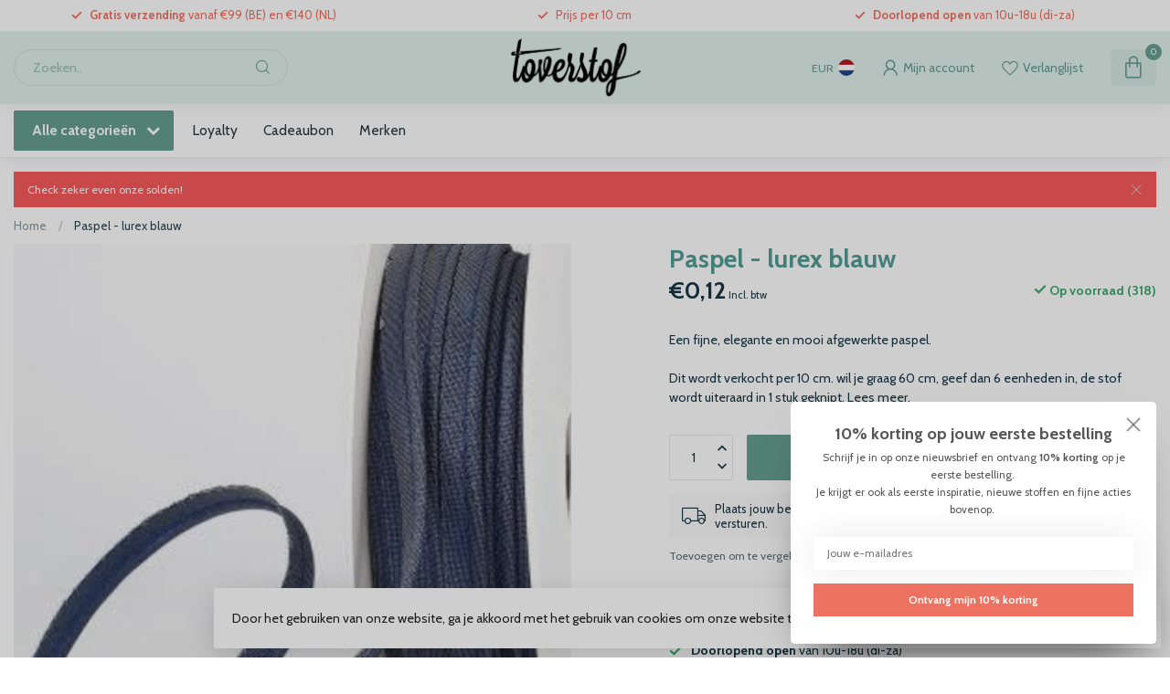

--- FILE ---
content_type: text/html;charset=utf-8
request_url: https://www.toverstof.be/paspel-lurex-blauw.html
body_size: 33818
content:
<!DOCTYPE html>
<html lang="nl">
  <head>
<link rel="preconnect" href="https://cdn.webshopapp.com">
<link rel="preconnect" href="https://fonts.googleapis.com">
<link rel="preconnect" href="https://fonts.gstatic.com" crossorigin>
<!--

    Theme Proxima | v1.0.0.1807202501_0_312106
    Theme designed and created by Dyvelopment - We are true e-commerce heroes!

    For custom Lightspeed eCom development or design contact us at www.dyvelopment.com

      _____                  _                                  _   
     |  __ \                | |                                | |  
     | |  | |_   ___   _____| | ___  _ __  _ __ ___   ___ _ __ | |_ 
     | |  | | | | \ \ / / _ \ |/ _ \| '_ \| '_ ` _ \ / _ \ '_ \| __|
     | |__| | |_| |\ V /  __/ | (_) | |_) | | | | | |  __/ | | | |_ 
     |_____/ \__, | \_/ \___|_|\___/| .__/|_| |_| |_|\___|_| |_|\__|
              __/ |                 | |                             
             |___/                  |_|                             
-->


<meta charset="utf-8"/>
<!-- [START] 'blocks/head.rain' -->
<!--

  (c) 2008-2026 Lightspeed Netherlands B.V.
  http://www.lightspeedhq.com
  Generated: 21-01-2026 @ 05:20:37

-->
<link rel="canonical" href="https://www.toverstof.be/paspel-lurex-blauw.html"/>
<link rel="alternate" href="https://www.toverstof.be/index.rss" type="application/rss+xml" title="Nieuwe producten"/>
<link href="https://cdn.webshopapp.com/assets/cookielaw.css?2025-02-20" rel="stylesheet" type="text/css"/>
<meta name="robots" content="noodp,noydir"/>
<meta property="og:url" content="https://www.toverstof.be/paspel-lurex-blauw.html?source=facebook"/>
<meta property="og:site_name" content="Toverstof"/>
<meta property="og:title" content="Paspel - lurex blauw"/>
<meta property="og:description" content="Een fijne, elegante en mooi afgewerkte paspel. <br />
"/>
<meta property="og:image" content="https://cdn.webshopapp.com/shops/312106/files/347722791/paspel-lurex-blauw.jpg"/>
<script>
/* DyApps Theme Addons config */
if( !window.dyapps ){ window.dyapps = {}; }
window.dyapps.addons = {
 "enabled": true,
 "created_at": "10-05-2025 14:40:15",
 "settings": {
    "matrix_separator": ",",
    "filterGroupSwatches": [],
    "swatchesForCustomFields": [],
    "plan": {
     "can_variant_group": true,
     "can_stockify": true,
     "can_vat_switcher": true,
     "can_age_popup": false,
     "can_custom_qty": false,
     "can_data01_colors": false
    },
    "advancedVariants": {
     "enabled": true,
     "price_in_dropdown": true,
     "stockify_in_dropdown": true,
     "disable_out_of_stock": true,
     "grid_swatches_container_selector": ".dy-collection-grid-swatch-holder",
     "grid_swatches_position": "left",
     "grid_swatches_max_colors": 4,
     "grid_swatches_enabled": true,
     "variant_status_icon": false,
     "display_type": "blocks",
     "product_swatches_size": "default",
     "live_pricing": true
    },
    "age_popup": {
     "enabled": false,
     "logo_url": "",
     "image_footer_url": "",
     "text": {
                 
        "nl": {
         "content": "<h3>Bevestig je leeftijd<\/h3><p>Je moet 18 jaar of ouder zijn om deze website te bezoeken.<\/p>",
         "content_no": "<h3>Sorry!<\/h3><p>Je kunt deze website helaas niet bezoeken.<\/p>",
         "button_yes": "Ik ben 18 jaar of ouder",
         "button_no": "Ik ben jonger dan 18",
        }        }
    },
    "stockify": {
     "enabled": false,
     "stock_trigger_type": "outofstock",
     "optin_policy": false,
     "api": "https://my.dyapps.io/api/public/04ccf0c019/stockify/subscribe",
     "text": {
                 
        "nl": {
         "email_placeholder": "Jouw e-mailadres",
         "button_trigger": "Geef me een seintje bij voorraad",
         "button_submit": "Houd me op de hoogte!",
         "title": "Laat je e-mailadres achter",
         "desc": "Helaas is dit product momenteel uitverkocht. Laat je e-mailadres achter en we sturen je een e-mail wanneer het product weer beschikbaar is.",
         "bottom_text": "We gebruiken je gegevens alleen voor deze email. Meer info in onze <a href=\"\/service\/privacy-policy\/\" target=\"_blank\">privacy policy<\/a>."
        }        }
    },
    "categoryBanners": {
     "enabled": true,
     "mobile_breakpoint": "576px",
     "category_banner": [],
     "banners": {
             }
    }
 },
 "swatches": {
 "default": {"is_default": true, "type": "multi", "values": {"background-size": "10px 10px", "background-position": "0 0, 0 5px, 5px -5px, -5px 0px", "background-image": "linear-gradient(45deg, rgba(100,100,100,0.3) 25%, transparent 25%),  linear-gradient(-45deg, rgba(100,100,100,0.3) 25%, transparent 25%),  linear-gradient(45deg, transparent 75%, rgba(100,100,100,0.3) 75%),  linear-gradient(-45deg, transparent 75%, rgba(100,100,100,0.3) 75%)"}} ,   }
};
</script>
<!--[if lt IE 9]>
<script src="https://cdn.webshopapp.com/assets/html5shiv.js?2025-02-20"></script>
<![endif]-->
<!-- [END] 'blocks/head.rain' -->

<title>Paspel - lurex blauw - Toverstof</title>

<meta name="dyapps-addons-enabled" content="true">
<meta name="dyapps-addons-version" content="2022081001">
<meta name="dyapps-theme-name" content="Proxima">
<meta name="dyapps-theme-editor" content="false">

<meta name="description" content="Een fijne, elegante en mooi afgewerkte paspel. <br />
" />
<meta name="keywords" content="Paspel, -, lurex, blauw, stoffen, kinderstoffen, damesstoffen, modestoffen, canvasstoffen, ritsen, fournituren, elastiek, garen, workshop, workshops, naaien voor beginners, leren naaien, stoffenwinkel" />

<meta http-equiv="X-UA-Compatible" content="IE=edge">
<meta name="viewport" content="width=device-width, initial-scale=1">

<link rel="shortcut icon" href="https://cdn.webshopapp.com/shops/312106/themes/174539/v/2635894/assets/favicon.ico?20250510155348" type="image/x-icon" />
<link rel="preload" as="image" href="https://cdn.webshopapp.com/shops/312106/themes/174539/v/2635895/assets/logo.png?20250510155517">


	<link rel="preload" as="image" href="https://cdn.webshopapp.com/shops/312106/files/347722791/650x650x2/paspel-lurex-blauw.jpg">

<script src="https://cdn.webshopapp.com/shops/312106/themes/174539/assets/jquery-1-12-4-min.js?2026011909342420210102171433" defer></script>
<script>if(navigator.userAgent.indexOf("MSIE ") > -1 || navigator.userAgent.indexOf("Trident/") > -1) { document.write('<script src="https://cdn.webshopapp.com/shops/312106/themes/174539/assets/intersection-observer-polyfill.js?2026011909342420210102171433">\x3C/script>') }</script>

<style>/*!
 * Bootstrap Reboot v4.6.1 (https://getbootstrap.com/)
 * Copyright 2011-2021 The Bootstrap Authors
 * Copyright 2011-2021 Twitter, Inc.
 * Licensed under MIT (https://github.com/twbs/bootstrap/blob/main/LICENSE)
 * Forked from Normalize.css, licensed MIT (https://github.com/necolas/normalize.css/blob/master/LICENSE.md)
 */*,*::before,*::after{box-sizing:border-box}html{font-family:sans-serif;line-height:1.15;-webkit-text-size-adjust:100%;-webkit-tap-highlight-color:rgba(0,0,0,0)}article,aside,figcaption,figure,footer,header,hgroup,main,nav,section{display:block}body{margin:0;font-family:-apple-system,BlinkMacSystemFont,"Segoe UI",Roboto,"Helvetica Neue",Arial,"Noto Sans","Liberation Sans",sans-serif,"Apple Color Emoji","Segoe UI Emoji","Segoe UI Symbol","Noto Color Emoji";font-size:1rem;font-weight:400;line-height:1.42857143;color:#212529;text-align:left;background-color:#fff}[tabindex="-1"]:focus:not(:focus-visible){outline:0 !important}hr{box-sizing:content-box;height:0;overflow:visible}h1,h2,h3,h4,h5,h6{margin-top:0;margin-bottom:.5rem}p{margin-top:0;margin-bottom:1rem}abbr[title],abbr[data-original-title]{text-decoration:underline;text-decoration:underline dotted;cursor:help;border-bottom:0;text-decoration-skip-ink:none}address{margin-bottom:1rem;font-style:normal;line-height:inherit}ol,ul,dl{margin-top:0;margin-bottom:1rem}ol ol,ul ul,ol ul,ul ol{margin-bottom:0}dt{font-weight:700}dd{margin-bottom:.5rem;margin-left:0}blockquote{margin:0 0 1rem}b,strong{font-weight:bolder}small{font-size:80%}sub,sup{position:relative;font-size:75%;line-height:0;vertical-align:baseline}sub{bottom:-0.25em}sup{top:-0.5em}a{color:#007bff;text-decoration:none;background-color:transparent}a:hover{color:#0056b3;text-decoration:underline}a:not([href]):not([class]){color:inherit;text-decoration:none}a:not([href]):not([class]):hover{color:inherit;text-decoration:none}pre,code,kbd,samp{font-family:SFMono-Regular,Menlo,Monaco,Consolas,"Liberation Mono","Courier New",monospace;font-size:1em}pre{margin-top:0;margin-bottom:1rem;overflow:auto;-ms-overflow-style:scrollbar}figure{margin:0 0 1rem}img{vertical-align:middle;border-style:none}svg{overflow:hidden;vertical-align:middle}table{border-collapse:collapse}caption{padding-top:.75rem;padding-bottom:.75rem;color:#6c757d;text-align:left;caption-side:bottom}th{text-align:inherit;text-align:-webkit-match-parent}label{display:inline-block;margin-bottom:.5rem}button{border-radius:0}button:focus:not(:focus-visible){outline:0}input,button,select,optgroup,textarea{margin:0;font-family:inherit;font-size:inherit;line-height:inherit}button,input{overflow:visible}button,select{text-transform:none}[role=button]{cursor:pointer}select{word-wrap:normal}button,[type=button],[type=reset],[type=submit]{-webkit-appearance:button}button:not(:disabled),[type=button]:not(:disabled),[type=reset]:not(:disabled),[type=submit]:not(:disabled){cursor:pointer}button::-moz-focus-inner,[type=button]::-moz-focus-inner,[type=reset]::-moz-focus-inner,[type=submit]::-moz-focus-inner{padding:0;border-style:none}input[type=radio],input[type=checkbox]{box-sizing:border-box;padding:0}textarea{overflow:auto;resize:vertical}fieldset{min-width:0;padding:0;margin:0;border:0}legend{display:block;width:100%;max-width:100%;padding:0;margin-bottom:.5rem;font-size:1.5rem;line-height:inherit;color:inherit;white-space:normal}progress{vertical-align:baseline}[type=number]::-webkit-inner-spin-button,[type=number]::-webkit-outer-spin-button{height:auto}[type=search]{outline-offset:-2px;-webkit-appearance:none}[type=search]::-webkit-search-decoration{-webkit-appearance:none}::-webkit-file-upload-button{font:inherit;-webkit-appearance:button}output{display:inline-block}summary{display:list-item;cursor:pointer}template{display:none}[hidden]{display:none !important}/*!
 * Bootstrap Grid v4.6.1 (https://getbootstrap.com/)
 * Copyright 2011-2021 The Bootstrap Authors
 * Copyright 2011-2021 Twitter, Inc.
 * Licensed under MIT (https://github.com/twbs/bootstrap/blob/main/LICENSE)
 */html{box-sizing:border-box;-ms-overflow-style:scrollbar}*,*::before,*::after{box-sizing:inherit}.container,.container-fluid,.container-xl,.container-lg,.container-md,.container-sm{width:100%;padding-right:15px;padding-left:15px;margin-right:auto;margin-left:auto}@media(min-width: 576px){.container-sm,.container{max-width:540px}}@media(min-width: 768px){.container-md,.container-sm,.container{max-width:720px}}@media(min-width: 992px){.container-lg,.container-md,.container-sm,.container{max-width:960px}}@media(min-width: 1200px){.container-xl,.container-lg,.container-md,.container-sm,.container{max-width:1140px}}.row{display:flex;flex-wrap:wrap;margin-right:-15px;margin-left:-15px}.no-gutters{margin-right:0;margin-left:0}.no-gutters>.col,.no-gutters>[class*=col-]{padding-right:0;padding-left:0}.col-xl,.col-xl-auto,.col-xl-12,.col-xl-11,.col-xl-10,.col-xl-9,.col-xl-8,.col-xl-7,.col-xl-6,.col-xl-5,.col-xl-4,.col-xl-3,.col-xl-2,.col-xl-1,.col-lg,.col-lg-auto,.col-lg-12,.col-lg-11,.col-lg-10,.col-lg-9,.col-lg-8,.col-lg-7,.col-lg-6,.col-lg-5,.col-lg-4,.col-lg-3,.col-lg-2,.col-lg-1,.col-md,.col-md-auto,.col-md-12,.col-md-11,.col-md-10,.col-md-9,.col-md-8,.col-md-7,.col-md-6,.col-md-5,.col-md-4,.col-md-3,.col-md-2,.col-md-1,.col-sm,.col-sm-auto,.col-sm-12,.col-sm-11,.col-sm-10,.col-sm-9,.col-sm-8,.col-sm-7,.col-sm-6,.col-sm-5,.col-sm-4,.col-sm-3,.col-sm-2,.col-sm-1,.col,.col-auto,.col-12,.col-11,.col-10,.col-9,.col-8,.col-7,.col-6,.col-5,.col-4,.col-3,.col-2,.col-1{position:relative;width:100%;padding-right:15px;padding-left:15px}.col{flex-basis:0;flex-grow:1;max-width:100%}.row-cols-1>*{flex:0 0 100%;max-width:100%}.row-cols-2>*{flex:0 0 50%;max-width:50%}.row-cols-3>*{flex:0 0 33.3333333333%;max-width:33.3333333333%}.row-cols-4>*{flex:0 0 25%;max-width:25%}.row-cols-5>*{flex:0 0 20%;max-width:20%}.row-cols-6>*{flex:0 0 16.6666666667%;max-width:16.6666666667%}.col-auto{flex:0 0 auto;width:auto;max-width:100%}.col-1{flex:0 0 8.33333333%;max-width:8.33333333%}.col-2{flex:0 0 16.66666667%;max-width:16.66666667%}.col-3{flex:0 0 25%;max-width:25%}.col-4{flex:0 0 33.33333333%;max-width:33.33333333%}.col-5{flex:0 0 41.66666667%;max-width:41.66666667%}.col-6{flex:0 0 50%;max-width:50%}.col-7{flex:0 0 58.33333333%;max-width:58.33333333%}.col-8{flex:0 0 66.66666667%;max-width:66.66666667%}.col-9{flex:0 0 75%;max-width:75%}.col-10{flex:0 0 83.33333333%;max-width:83.33333333%}.col-11{flex:0 0 91.66666667%;max-width:91.66666667%}.col-12{flex:0 0 100%;max-width:100%}.order-first{order:-1}.order-last{order:13}.order-0{order:0}.order-1{order:1}.order-2{order:2}.order-3{order:3}.order-4{order:4}.order-5{order:5}.order-6{order:6}.order-7{order:7}.order-8{order:8}.order-9{order:9}.order-10{order:10}.order-11{order:11}.order-12{order:12}.offset-1{margin-left:8.33333333%}.offset-2{margin-left:16.66666667%}.offset-3{margin-left:25%}.offset-4{margin-left:33.33333333%}.offset-5{margin-left:41.66666667%}.offset-6{margin-left:50%}.offset-7{margin-left:58.33333333%}.offset-8{margin-left:66.66666667%}.offset-9{margin-left:75%}.offset-10{margin-left:83.33333333%}.offset-11{margin-left:91.66666667%}@media(min-width: 576px){.col-sm{flex-basis:0;flex-grow:1;max-width:100%}.row-cols-sm-1>*{flex:0 0 100%;max-width:100%}.row-cols-sm-2>*{flex:0 0 50%;max-width:50%}.row-cols-sm-3>*{flex:0 0 33.3333333333%;max-width:33.3333333333%}.row-cols-sm-4>*{flex:0 0 25%;max-width:25%}.row-cols-sm-5>*{flex:0 0 20%;max-width:20%}.row-cols-sm-6>*{flex:0 0 16.6666666667%;max-width:16.6666666667%}.col-sm-auto{flex:0 0 auto;width:auto;max-width:100%}.col-sm-1{flex:0 0 8.33333333%;max-width:8.33333333%}.col-sm-2{flex:0 0 16.66666667%;max-width:16.66666667%}.col-sm-3{flex:0 0 25%;max-width:25%}.col-sm-4{flex:0 0 33.33333333%;max-width:33.33333333%}.col-sm-5{flex:0 0 41.66666667%;max-width:41.66666667%}.col-sm-6{flex:0 0 50%;max-width:50%}.col-sm-7{flex:0 0 58.33333333%;max-width:58.33333333%}.col-sm-8{flex:0 0 66.66666667%;max-width:66.66666667%}.col-sm-9{flex:0 0 75%;max-width:75%}.col-sm-10{flex:0 0 83.33333333%;max-width:83.33333333%}.col-sm-11{flex:0 0 91.66666667%;max-width:91.66666667%}.col-sm-12{flex:0 0 100%;max-width:100%}.order-sm-first{order:-1}.order-sm-last{order:13}.order-sm-0{order:0}.order-sm-1{order:1}.order-sm-2{order:2}.order-sm-3{order:3}.order-sm-4{order:4}.order-sm-5{order:5}.order-sm-6{order:6}.order-sm-7{order:7}.order-sm-8{order:8}.order-sm-9{order:9}.order-sm-10{order:10}.order-sm-11{order:11}.order-sm-12{order:12}.offset-sm-0{margin-left:0}.offset-sm-1{margin-left:8.33333333%}.offset-sm-2{margin-left:16.66666667%}.offset-sm-3{margin-left:25%}.offset-sm-4{margin-left:33.33333333%}.offset-sm-5{margin-left:41.66666667%}.offset-sm-6{margin-left:50%}.offset-sm-7{margin-left:58.33333333%}.offset-sm-8{margin-left:66.66666667%}.offset-sm-9{margin-left:75%}.offset-sm-10{margin-left:83.33333333%}.offset-sm-11{margin-left:91.66666667%}}@media(min-width: 768px){.col-md{flex-basis:0;flex-grow:1;max-width:100%}.row-cols-md-1>*{flex:0 0 100%;max-width:100%}.row-cols-md-2>*{flex:0 0 50%;max-width:50%}.row-cols-md-3>*{flex:0 0 33.3333333333%;max-width:33.3333333333%}.row-cols-md-4>*{flex:0 0 25%;max-width:25%}.row-cols-md-5>*{flex:0 0 20%;max-width:20%}.row-cols-md-6>*{flex:0 0 16.6666666667%;max-width:16.6666666667%}.col-md-auto{flex:0 0 auto;width:auto;max-width:100%}.col-md-1{flex:0 0 8.33333333%;max-width:8.33333333%}.col-md-2{flex:0 0 16.66666667%;max-width:16.66666667%}.col-md-3{flex:0 0 25%;max-width:25%}.col-md-4{flex:0 0 33.33333333%;max-width:33.33333333%}.col-md-5{flex:0 0 41.66666667%;max-width:41.66666667%}.col-md-6{flex:0 0 50%;max-width:50%}.col-md-7{flex:0 0 58.33333333%;max-width:58.33333333%}.col-md-8{flex:0 0 66.66666667%;max-width:66.66666667%}.col-md-9{flex:0 0 75%;max-width:75%}.col-md-10{flex:0 0 83.33333333%;max-width:83.33333333%}.col-md-11{flex:0 0 91.66666667%;max-width:91.66666667%}.col-md-12{flex:0 0 100%;max-width:100%}.order-md-first{order:-1}.order-md-last{order:13}.order-md-0{order:0}.order-md-1{order:1}.order-md-2{order:2}.order-md-3{order:3}.order-md-4{order:4}.order-md-5{order:5}.order-md-6{order:6}.order-md-7{order:7}.order-md-8{order:8}.order-md-9{order:9}.order-md-10{order:10}.order-md-11{order:11}.order-md-12{order:12}.offset-md-0{margin-left:0}.offset-md-1{margin-left:8.33333333%}.offset-md-2{margin-left:16.66666667%}.offset-md-3{margin-left:25%}.offset-md-4{margin-left:33.33333333%}.offset-md-5{margin-left:41.66666667%}.offset-md-6{margin-left:50%}.offset-md-7{margin-left:58.33333333%}.offset-md-8{margin-left:66.66666667%}.offset-md-9{margin-left:75%}.offset-md-10{margin-left:83.33333333%}.offset-md-11{margin-left:91.66666667%}}@media(min-width: 992px){.col-lg{flex-basis:0;flex-grow:1;max-width:100%}.row-cols-lg-1>*{flex:0 0 100%;max-width:100%}.row-cols-lg-2>*{flex:0 0 50%;max-width:50%}.row-cols-lg-3>*{flex:0 0 33.3333333333%;max-width:33.3333333333%}.row-cols-lg-4>*{flex:0 0 25%;max-width:25%}.row-cols-lg-5>*{flex:0 0 20%;max-width:20%}.row-cols-lg-6>*{flex:0 0 16.6666666667%;max-width:16.6666666667%}.col-lg-auto{flex:0 0 auto;width:auto;max-width:100%}.col-lg-1{flex:0 0 8.33333333%;max-width:8.33333333%}.col-lg-2{flex:0 0 16.66666667%;max-width:16.66666667%}.col-lg-3{flex:0 0 25%;max-width:25%}.col-lg-4{flex:0 0 33.33333333%;max-width:33.33333333%}.col-lg-5{flex:0 0 41.66666667%;max-width:41.66666667%}.col-lg-6{flex:0 0 50%;max-width:50%}.col-lg-7{flex:0 0 58.33333333%;max-width:58.33333333%}.col-lg-8{flex:0 0 66.66666667%;max-width:66.66666667%}.col-lg-9{flex:0 0 75%;max-width:75%}.col-lg-10{flex:0 0 83.33333333%;max-width:83.33333333%}.col-lg-11{flex:0 0 91.66666667%;max-width:91.66666667%}.col-lg-12{flex:0 0 100%;max-width:100%}.order-lg-first{order:-1}.order-lg-last{order:13}.order-lg-0{order:0}.order-lg-1{order:1}.order-lg-2{order:2}.order-lg-3{order:3}.order-lg-4{order:4}.order-lg-5{order:5}.order-lg-6{order:6}.order-lg-7{order:7}.order-lg-8{order:8}.order-lg-9{order:9}.order-lg-10{order:10}.order-lg-11{order:11}.order-lg-12{order:12}.offset-lg-0{margin-left:0}.offset-lg-1{margin-left:8.33333333%}.offset-lg-2{margin-left:16.66666667%}.offset-lg-3{margin-left:25%}.offset-lg-4{margin-left:33.33333333%}.offset-lg-5{margin-left:41.66666667%}.offset-lg-6{margin-left:50%}.offset-lg-7{margin-left:58.33333333%}.offset-lg-8{margin-left:66.66666667%}.offset-lg-9{margin-left:75%}.offset-lg-10{margin-left:83.33333333%}.offset-lg-11{margin-left:91.66666667%}}@media(min-width: 1200px){.col-xl{flex-basis:0;flex-grow:1;max-width:100%}.row-cols-xl-1>*{flex:0 0 100%;max-width:100%}.row-cols-xl-2>*{flex:0 0 50%;max-width:50%}.row-cols-xl-3>*{flex:0 0 33.3333333333%;max-width:33.3333333333%}.row-cols-xl-4>*{flex:0 0 25%;max-width:25%}.row-cols-xl-5>*{flex:0 0 20%;max-width:20%}.row-cols-xl-6>*{flex:0 0 16.6666666667%;max-width:16.6666666667%}.col-xl-auto{flex:0 0 auto;width:auto;max-width:100%}.col-xl-1{flex:0 0 8.33333333%;max-width:8.33333333%}.col-xl-2{flex:0 0 16.66666667%;max-width:16.66666667%}.col-xl-3{flex:0 0 25%;max-width:25%}.col-xl-4{flex:0 0 33.33333333%;max-width:33.33333333%}.col-xl-5{flex:0 0 41.66666667%;max-width:41.66666667%}.col-xl-6{flex:0 0 50%;max-width:50%}.col-xl-7{flex:0 0 58.33333333%;max-width:58.33333333%}.col-xl-8{flex:0 0 66.66666667%;max-width:66.66666667%}.col-xl-9{flex:0 0 75%;max-width:75%}.col-xl-10{flex:0 0 83.33333333%;max-width:83.33333333%}.col-xl-11{flex:0 0 91.66666667%;max-width:91.66666667%}.col-xl-12{flex:0 0 100%;max-width:100%}.order-xl-first{order:-1}.order-xl-last{order:13}.order-xl-0{order:0}.order-xl-1{order:1}.order-xl-2{order:2}.order-xl-3{order:3}.order-xl-4{order:4}.order-xl-5{order:5}.order-xl-6{order:6}.order-xl-7{order:7}.order-xl-8{order:8}.order-xl-9{order:9}.order-xl-10{order:10}.order-xl-11{order:11}.order-xl-12{order:12}.offset-xl-0{margin-left:0}.offset-xl-1{margin-left:8.33333333%}.offset-xl-2{margin-left:16.66666667%}.offset-xl-3{margin-left:25%}.offset-xl-4{margin-left:33.33333333%}.offset-xl-5{margin-left:41.66666667%}.offset-xl-6{margin-left:50%}.offset-xl-7{margin-left:58.33333333%}.offset-xl-8{margin-left:66.66666667%}.offset-xl-9{margin-left:75%}.offset-xl-10{margin-left:83.33333333%}.offset-xl-11{margin-left:91.66666667%}}.d-none{display:none !important}.d-inline{display:inline !important}.d-inline-block{display:inline-block !important}.d-block{display:block !important}.d-table{display:table !important}.d-table-row{display:table-row !important}.d-table-cell{display:table-cell !important}.d-flex{display:flex !important}.d-inline-flex{display:inline-flex !important}@media(min-width: 576px){.d-sm-none{display:none !important}.d-sm-inline{display:inline !important}.d-sm-inline-block{display:inline-block !important}.d-sm-block{display:block !important}.d-sm-table{display:table !important}.d-sm-table-row{display:table-row !important}.d-sm-table-cell{display:table-cell !important}.d-sm-flex{display:flex !important}.d-sm-inline-flex{display:inline-flex !important}}@media(min-width: 768px){.d-md-none{display:none !important}.d-md-inline{display:inline !important}.d-md-inline-block{display:inline-block !important}.d-md-block{display:block !important}.d-md-table{display:table !important}.d-md-table-row{display:table-row !important}.d-md-table-cell{display:table-cell !important}.d-md-flex{display:flex !important}.d-md-inline-flex{display:inline-flex !important}}@media(min-width: 992px){.d-lg-none{display:none !important}.d-lg-inline{display:inline !important}.d-lg-inline-block{display:inline-block !important}.d-lg-block{display:block !important}.d-lg-table{display:table !important}.d-lg-table-row{display:table-row !important}.d-lg-table-cell{display:table-cell !important}.d-lg-flex{display:flex !important}.d-lg-inline-flex{display:inline-flex !important}}@media(min-width: 1200px){.d-xl-none{display:none !important}.d-xl-inline{display:inline !important}.d-xl-inline-block{display:inline-block !important}.d-xl-block{display:block !important}.d-xl-table{display:table !important}.d-xl-table-row{display:table-row !important}.d-xl-table-cell{display:table-cell !important}.d-xl-flex{display:flex !important}.d-xl-inline-flex{display:inline-flex !important}}@media print{.d-print-none{display:none !important}.d-print-inline{display:inline !important}.d-print-inline-block{display:inline-block !important}.d-print-block{display:block !important}.d-print-table{display:table !important}.d-print-table-row{display:table-row !important}.d-print-table-cell{display:table-cell !important}.d-print-flex{display:flex !important}.d-print-inline-flex{display:inline-flex !important}}.flex-row{flex-direction:row !important}.flex-column{flex-direction:column !important}.flex-row-reverse{flex-direction:row-reverse !important}.flex-column-reverse{flex-direction:column-reverse !important}.flex-wrap{flex-wrap:wrap !important}.flex-nowrap{flex-wrap:nowrap !important}.flex-wrap-reverse{flex-wrap:wrap-reverse !important}.flex-fill{flex:1 1 auto !important}.flex-grow-0{flex-grow:0 !important}.flex-grow-1{flex-grow:1 !important}.flex-shrink-0{flex-shrink:0 !important}.flex-shrink-1{flex-shrink:1 !important}.justify-content-start{justify-content:flex-start !important}.justify-content-end{justify-content:flex-end !important}.justify-content-center{justify-content:center !important}.justify-content-between{justify-content:space-between !important}.justify-content-around{justify-content:space-around !important}.align-items-start{align-items:flex-start !important}.align-items-end{align-items:flex-end !important}.align-items-center{align-items:center !important}.align-items-baseline{align-items:baseline !important}.align-items-stretch{align-items:stretch !important}.align-content-start{align-content:flex-start !important}.align-content-end{align-content:flex-end !important}.align-content-center{align-content:center !important}.align-content-between{align-content:space-between !important}.align-content-around{align-content:space-around !important}.align-content-stretch{align-content:stretch !important}.align-self-auto{align-self:auto !important}.align-self-start{align-self:flex-start !important}.align-self-end{align-self:flex-end !important}.align-self-center{align-self:center !important}.align-self-baseline{align-self:baseline !important}.align-self-stretch{align-self:stretch !important}@media(min-width: 576px){.flex-sm-row{flex-direction:row !important}.flex-sm-column{flex-direction:column !important}.flex-sm-row-reverse{flex-direction:row-reverse !important}.flex-sm-column-reverse{flex-direction:column-reverse !important}.flex-sm-wrap{flex-wrap:wrap !important}.flex-sm-nowrap{flex-wrap:nowrap !important}.flex-sm-wrap-reverse{flex-wrap:wrap-reverse !important}.flex-sm-fill{flex:1 1 auto !important}.flex-sm-grow-0{flex-grow:0 !important}.flex-sm-grow-1{flex-grow:1 !important}.flex-sm-shrink-0{flex-shrink:0 !important}.flex-sm-shrink-1{flex-shrink:1 !important}.justify-content-sm-start{justify-content:flex-start !important}.justify-content-sm-end{justify-content:flex-end !important}.justify-content-sm-center{justify-content:center !important}.justify-content-sm-between{justify-content:space-between !important}.justify-content-sm-around{justify-content:space-around !important}.align-items-sm-start{align-items:flex-start !important}.align-items-sm-end{align-items:flex-end !important}.align-items-sm-center{align-items:center !important}.align-items-sm-baseline{align-items:baseline !important}.align-items-sm-stretch{align-items:stretch !important}.align-content-sm-start{align-content:flex-start !important}.align-content-sm-end{align-content:flex-end !important}.align-content-sm-center{align-content:center !important}.align-content-sm-between{align-content:space-between !important}.align-content-sm-around{align-content:space-around !important}.align-content-sm-stretch{align-content:stretch !important}.align-self-sm-auto{align-self:auto !important}.align-self-sm-start{align-self:flex-start !important}.align-self-sm-end{align-self:flex-end !important}.align-self-sm-center{align-self:center !important}.align-self-sm-baseline{align-self:baseline !important}.align-self-sm-stretch{align-self:stretch !important}}@media(min-width: 768px){.flex-md-row{flex-direction:row !important}.flex-md-column{flex-direction:column !important}.flex-md-row-reverse{flex-direction:row-reverse !important}.flex-md-column-reverse{flex-direction:column-reverse !important}.flex-md-wrap{flex-wrap:wrap !important}.flex-md-nowrap{flex-wrap:nowrap !important}.flex-md-wrap-reverse{flex-wrap:wrap-reverse !important}.flex-md-fill{flex:1 1 auto !important}.flex-md-grow-0{flex-grow:0 !important}.flex-md-grow-1{flex-grow:1 !important}.flex-md-shrink-0{flex-shrink:0 !important}.flex-md-shrink-1{flex-shrink:1 !important}.justify-content-md-start{justify-content:flex-start !important}.justify-content-md-end{justify-content:flex-end !important}.justify-content-md-center{justify-content:center !important}.justify-content-md-between{justify-content:space-between !important}.justify-content-md-around{justify-content:space-around !important}.align-items-md-start{align-items:flex-start !important}.align-items-md-end{align-items:flex-end !important}.align-items-md-center{align-items:center !important}.align-items-md-baseline{align-items:baseline !important}.align-items-md-stretch{align-items:stretch !important}.align-content-md-start{align-content:flex-start !important}.align-content-md-end{align-content:flex-end !important}.align-content-md-center{align-content:center !important}.align-content-md-between{align-content:space-between !important}.align-content-md-around{align-content:space-around !important}.align-content-md-stretch{align-content:stretch !important}.align-self-md-auto{align-self:auto !important}.align-self-md-start{align-self:flex-start !important}.align-self-md-end{align-self:flex-end !important}.align-self-md-center{align-self:center !important}.align-self-md-baseline{align-self:baseline !important}.align-self-md-stretch{align-self:stretch !important}}@media(min-width: 992px){.flex-lg-row{flex-direction:row !important}.flex-lg-column{flex-direction:column !important}.flex-lg-row-reverse{flex-direction:row-reverse !important}.flex-lg-column-reverse{flex-direction:column-reverse !important}.flex-lg-wrap{flex-wrap:wrap !important}.flex-lg-nowrap{flex-wrap:nowrap !important}.flex-lg-wrap-reverse{flex-wrap:wrap-reverse !important}.flex-lg-fill{flex:1 1 auto !important}.flex-lg-grow-0{flex-grow:0 !important}.flex-lg-grow-1{flex-grow:1 !important}.flex-lg-shrink-0{flex-shrink:0 !important}.flex-lg-shrink-1{flex-shrink:1 !important}.justify-content-lg-start{justify-content:flex-start !important}.justify-content-lg-end{justify-content:flex-end !important}.justify-content-lg-center{justify-content:center !important}.justify-content-lg-between{justify-content:space-between !important}.justify-content-lg-around{justify-content:space-around !important}.align-items-lg-start{align-items:flex-start !important}.align-items-lg-end{align-items:flex-end !important}.align-items-lg-center{align-items:center !important}.align-items-lg-baseline{align-items:baseline !important}.align-items-lg-stretch{align-items:stretch !important}.align-content-lg-start{align-content:flex-start !important}.align-content-lg-end{align-content:flex-end !important}.align-content-lg-center{align-content:center !important}.align-content-lg-between{align-content:space-between !important}.align-content-lg-around{align-content:space-around !important}.align-content-lg-stretch{align-content:stretch !important}.align-self-lg-auto{align-self:auto !important}.align-self-lg-start{align-self:flex-start !important}.align-self-lg-end{align-self:flex-end !important}.align-self-lg-center{align-self:center !important}.align-self-lg-baseline{align-self:baseline !important}.align-self-lg-stretch{align-self:stretch !important}}@media(min-width: 1200px){.flex-xl-row{flex-direction:row !important}.flex-xl-column{flex-direction:column !important}.flex-xl-row-reverse{flex-direction:row-reverse !important}.flex-xl-column-reverse{flex-direction:column-reverse !important}.flex-xl-wrap{flex-wrap:wrap !important}.flex-xl-nowrap{flex-wrap:nowrap !important}.flex-xl-wrap-reverse{flex-wrap:wrap-reverse !important}.flex-xl-fill{flex:1 1 auto !important}.flex-xl-grow-0{flex-grow:0 !important}.flex-xl-grow-1{flex-grow:1 !important}.flex-xl-shrink-0{flex-shrink:0 !important}.flex-xl-shrink-1{flex-shrink:1 !important}.justify-content-xl-start{justify-content:flex-start !important}.justify-content-xl-end{justify-content:flex-end !important}.justify-content-xl-center{justify-content:center !important}.justify-content-xl-between{justify-content:space-between !important}.justify-content-xl-around{justify-content:space-around !important}.align-items-xl-start{align-items:flex-start !important}.align-items-xl-end{align-items:flex-end !important}.align-items-xl-center{align-items:center !important}.align-items-xl-baseline{align-items:baseline !important}.align-items-xl-stretch{align-items:stretch !important}.align-content-xl-start{align-content:flex-start !important}.align-content-xl-end{align-content:flex-end !important}.align-content-xl-center{align-content:center !important}.align-content-xl-between{align-content:space-between !important}.align-content-xl-around{align-content:space-around !important}.align-content-xl-stretch{align-content:stretch !important}.align-self-xl-auto{align-self:auto !important}.align-self-xl-start{align-self:flex-start !important}.align-self-xl-end{align-self:flex-end !important}.align-self-xl-center{align-self:center !important}.align-self-xl-baseline{align-self:baseline !important}.align-self-xl-stretch{align-self:stretch !important}}.m-0{margin:0 !important}.mt-0,.my-0{margin-top:0 !important}.mr-0,.mx-0{margin-right:0 !important}.mb-0,.my-0{margin-bottom:0 !important}.ml-0,.mx-0{margin-left:0 !important}.m-1{margin:5px !important}.mt-1,.my-1{margin-top:5px !important}.mr-1,.mx-1{margin-right:5px !important}.mb-1,.my-1{margin-bottom:5px !important}.ml-1,.mx-1{margin-left:5px !important}.m-2{margin:10px !important}.mt-2,.my-2{margin-top:10px !important}.mr-2,.mx-2{margin-right:10px !important}.mb-2,.my-2{margin-bottom:10px !important}.ml-2,.mx-2{margin-left:10px !important}.m-3{margin:15px !important}.mt-3,.my-3{margin-top:15px !important}.mr-3,.mx-3{margin-right:15px !important}.mb-3,.my-3{margin-bottom:15px !important}.ml-3,.mx-3{margin-left:15px !important}.m-4{margin:30px !important}.mt-4,.my-4{margin-top:30px !important}.mr-4,.mx-4{margin-right:30px !important}.mb-4,.my-4{margin-bottom:30px !important}.ml-4,.mx-4{margin-left:30px !important}.m-5{margin:50px !important}.mt-5,.my-5{margin-top:50px !important}.mr-5,.mx-5{margin-right:50px !important}.mb-5,.my-5{margin-bottom:50px !important}.ml-5,.mx-5{margin-left:50px !important}.m-6{margin:80px !important}.mt-6,.my-6{margin-top:80px !important}.mr-6,.mx-6{margin-right:80px !important}.mb-6,.my-6{margin-bottom:80px !important}.ml-6,.mx-6{margin-left:80px !important}.p-0{padding:0 !important}.pt-0,.py-0{padding-top:0 !important}.pr-0,.px-0{padding-right:0 !important}.pb-0,.py-0{padding-bottom:0 !important}.pl-0,.px-0{padding-left:0 !important}.p-1{padding:5px !important}.pt-1,.py-1{padding-top:5px !important}.pr-1,.px-1{padding-right:5px !important}.pb-1,.py-1{padding-bottom:5px !important}.pl-1,.px-1{padding-left:5px !important}.p-2{padding:10px !important}.pt-2,.py-2{padding-top:10px !important}.pr-2,.px-2{padding-right:10px !important}.pb-2,.py-2{padding-bottom:10px !important}.pl-2,.px-2{padding-left:10px !important}.p-3{padding:15px !important}.pt-3,.py-3{padding-top:15px !important}.pr-3,.px-3{padding-right:15px !important}.pb-3,.py-3{padding-bottom:15px !important}.pl-3,.px-3{padding-left:15px !important}.p-4{padding:30px !important}.pt-4,.py-4{padding-top:30px !important}.pr-4,.px-4{padding-right:30px !important}.pb-4,.py-4{padding-bottom:30px !important}.pl-4,.px-4{padding-left:30px !important}.p-5{padding:50px !important}.pt-5,.py-5{padding-top:50px !important}.pr-5,.px-5{padding-right:50px !important}.pb-5,.py-5{padding-bottom:50px !important}.pl-5,.px-5{padding-left:50px !important}.p-6{padding:80px !important}.pt-6,.py-6{padding-top:80px !important}.pr-6,.px-6{padding-right:80px !important}.pb-6,.py-6{padding-bottom:80px !important}.pl-6,.px-6{padding-left:80px !important}.m-n1{margin:-5px !important}.mt-n1,.my-n1{margin-top:-5px !important}.mr-n1,.mx-n1{margin-right:-5px !important}.mb-n1,.my-n1{margin-bottom:-5px !important}.ml-n1,.mx-n1{margin-left:-5px !important}.m-n2{margin:-10px !important}.mt-n2,.my-n2{margin-top:-10px !important}.mr-n2,.mx-n2{margin-right:-10px !important}.mb-n2,.my-n2{margin-bottom:-10px !important}.ml-n2,.mx-n2{margin-left:-10px !important}.m-n3{margin:-15px !important}.mt-n3,.my-n3{margin-top:-15px !important}.mr-n3,.mx-n3{margin-right:-15px !important}.mb-n3,.my-n3{margin-bottom:-15px !important}.ml-n3,.mx-n3{margin-left:-15px !important}.m-n4{margin:-30px !important}.mt-n4,.my-n4{margin-top:-30px !important}.mr-n4,.mx-n4{margin-right:-30px !important}.mb-n4,.my-n4{margin-bottom:-30px !important}.ml-n4,.mx-n4{margin-left:-30px !important}.m-n5{margin:-50px !important}.mt-n5,.my-n5{margin-top:-50px !important}.mr-n5,.mx-n5{margin-right:-50px !important}.mb-n5,.my-n5{margin-bottom:-50px !important}.ml-n5,.mx-n5{margin-left:-50px !important}.m-n6{margin:-80px !important}.mt-n6,.my-n6{margin-top:-80px !important}.mr-n6,.mx-n6{margin-right:-80px !important}.mb-n6,.my-n6{margin-bottom:-80px !important}.ml-n6,.mx-n6{margin-left:-80px !important}.m-auto{margin:auto !important}.mt-auto,.my-auto{margin-top:auto !important}.mr-auto,.mx-auto{margin-right:auto !important}.mb-auto,.my-auto{margin-bottom:auto !important}.ml-auto,.mx-auto{margin-left:auto !important}@media(min-width: 576px){.m-sm-0{margin:0 !important}.mt-sm-0,.my-sm-0{margin-top:0 !important}.mr-sm-0,.mx-sm-0{margin-right:0 !important}.mb-sm-0,.my-sm-0{margin-bottom:0 !important}.ml-sm-0,.mx-sm-0{margin-left:0 !important}.m-sm-1{margin:5px !important}.mt-sm-1,.my-sm-1{margin-top:5px !important}.mr-sm-1,.mx-sm-1{margin-right:5px !important}.mb-sm-1,.my-sm-1{margin-bottom:5px !important}.ml-sm-1,.mx-sm-1{margin-left:5px !important}.m-sm-2{margin:10px !important}.mt-sm-2,.my-sm-2{margin-top:10px !important}.mr-sm-2,.mx-sm-2{margin-right:10px !important}.mb-sm-2,.my-sm-2{margin-bottom:10px !important}.ml-sm-2,.mx-sm-2{margin-left:10px !important}.m-sm-3{margin:15px !important}.mt-sm-3,.my-sm-3{margin-top:15px !important}.mr-sm-3,.mx-sm-3{margin-right:15px !important}.mb-sm-3,.my-sm-3{margin-bottom:15px !important}.ml-sm-3,.mx-sm-3{margin-left:15px !important}.m-sm-4{margin:30px !important}.mt-sm-4,.my-sm-4{margin-top:30px !important}.mr-sm-4,.mx-sm-4{margin-right:30px !important}.mb-sm-4,.my-sm-4{margin-bottom:30px !important}.ml-sm-4,.mx-sm-4{margin-left:30px !important}.m-sm-5{margin:50px !important}.mt-sm-5,.my-sm-5{margin-top:50px !important}.mr-sm-5,.mx-sm-5{margin-right:50px !important}.mb-sm-5,.my-sm-5{margin-bottom:50px !important}.ml-sm-5,.mx-sm-5{margin-left:50px !important}.m-sm-6{margin:80px !important}.mt-sm-6,.my-sm-6{margin-top:80px !important}.mr-sm-6,.mx-sm-6{margin-right:80px !important}.mb-sm-6,.my-sm-6{margin-bottom:80px !important}.ml-sm-6,.mx-sm-6{margin-left:80px !important}.p-sm-0{padding:0 !important}.pt-sm-0,.py-sm-0{padding-top:0 !important}.pr-sm-0,.px-sm-0{padding-right:0 !important}.pb-sm-0,.py-sm-0{padding-bottom:0 !important}.pl-sm-0,.px-sm-0{padding-left:0 !important}.p-sm-1{padding:5px !important}.pt-sm-1,.py-sm-1{padding-top:5px !important}.pr-sm-1,.px-sm-1{padding-right:5px !important}.pb-sm-1,.py-sm-1{padding-bottom:5px !important}.pl-sm-1,.px-sm-1{padding-left:5px !important}.p-sm-2{padding:10px !important}.pt-sm-2,.py-sm-2{padding-top:10px !important}.pr-sm-2,.px-sm-2{padding-right:10px !important}.pb-sm-2,.py-sm-2{padding-bottom:10px !important}.pl-sm-2,.px-sm-2{padding-left:10px !important}.p-sm-3{padding:15px !important}.pt-sm-3,.py-sm-3{padding-top:15px !important}.pr-sm-3,.px-sm-3{padding-right:15px !important}.pb-sm-3,.py-sm-3{padding-bottom:15px !important}.pl-sm-3,.px-sm-3{padding-left:15px !important}.p-sm-4{padding:30px !important}.pt-sm-4,.py-sm-4{padding-top:30px !important}.pr-sm-4,.px-sm-4{padding-right:30px !important}.pb-sm-4,.py-sm-4{padding-bottom:30px !important}.pl-sm-4,.px-sm-4{padding-left:30px !important}.p-sm-5{padding:50px !important}.pt-sm-5,.py-sm-5{padding-top:50px !important}.pr-sm-5,.px-sm-5{padding-right:50px !important}.pb-sm-5,.py-sm-5{padding-bottom:50px !important}.pl-sm-5,.px-sm-5{padding-left:50px !important}.p-sm-6{padding:80px !important}.pt-sm-6,.py-sm-6{padding-top:80px !important}.pr-sm-6,.px-sm-6{padding-right:80px !important}.pb-sm-6,.py-sm-6{padding-bottom:80px !important}.pl-sm-6,.px-sm-6{padding-left:80px !important}.m-sm-n1{margin:-5px !important}.mt-sm-n1,.my-sm-n1{margin-top:-5px !important}.mr-sm-n1,.mx-sm-n1{margin-right:-5px !important}.mb-sm-n1,.my-sm-n1{margin-bottom:-5px !important}.ml-sm-n1,.mx-sm-n1{margin-left:-5px !important}.m-sm-n2{margin:-10px !important}.mt-sm-n2,.my-sm-n2{margin-top:-10px !important}.mr-sm-n2,.mx-sm-n2{margin-right:-10px !important}.mb-sm-n2,.my-sm-n2{margin-bottom:-10px !important}.ml-sm-n2,.mx-sm-n2{margin-left:-10px !important}.m-sm-n3{margin:-15px !important}.mt-sm-n3,.my-sm-n3{margin-top:-15px !important}.mr-sm-n3,.mx-sm-n3{margin-right:-15px !important}.mb-sm-n3,.my-sm-n3{margin-bottom:-15px !important}.ml-sm-n3,.mx-sm-n3{margin-left:-15px !important}.m-sm-n4{margin:-30px !important}.mt-sm-n4,.my-sm-n4{margin-top:-30px !important}.mr-sm-n4,.mx-sm-n4{margin-right:-30px !important}.mb-sm-n4,.my-sm-n4{margin-bottom:-30px !important}.ml-sm-n4,.mx-sm-n4{margin-left:-30px !important}.m-sm-n5{margin:-50px !important}.mt-sm-n5,.my-sm-n5{margin-top:-50px !important}.mr-sm-n5,.mx-sm-n5{margin-right:-50px !important}.mb-sm-n5,.my-sm-n5{margin-bottom:-50px !important}.ml-sm-n5,.mx-sm-n5{margin-left:-50px !important}.m-sm-n6{margin:-80px !important}.mt-sm-n6,.my-sm-n6{margin-top:-80px !important}.mr-sm-n6,.mx-sm-n6{margin-right:-80px !important}.mb-sm-n6,.my-sm-n6{margin-bottom:-80px !important}.ml-sm-n6,.mx-sm-n6{margin-left:-80px !important}.m-sm-auto{margin:auto !important}.mt-sm-auto,.my-sm-auto{margin-top:auto !important}.mr-sm-auto,.mx-sm-auto{margin-right:auto !important}.mb-sm-auto,.my-sm-auto{margin-bottom:auto !important}.ml-sm-auto,.mx-sm-auto{margin-left:auto !important}}@media(min-width: 768px){.m-md-0{margin:0 !important}.mt-md-0,.my-md-0{margin-top:0 !important}.mr-md-0,.mx-md-0{margin-right:0 !important}.mb-md-0,.my-md-0{margin-bottom:0 !important}.ml-md-0,.mx-md-0{margin-left:0 !important}.m-md-1{margin:5px !important}.mt-md-1,.my-md-1{margin-top:5px !important}.mr-md-1,.mx-md-1{margin-right:5px !important}.mb-md-1,.my-md-1{margin-bottom:5px !important}.ml-md-1,.mx-md-1{margin-left:5px !important}.m-md-2{margin:10px !important}.mt-md-2,.my-md-2{margin-top:10px !important}.mr-md-2,.mx-md-2{margin-right:10px !important}.mb-md-2,.my-md-2{margin-bottom:10px !important}.ml-md-2,.mx-md-2{margin-left:10px !important}.m-md-3{margin:15px !important}.mt-md-3,.my-md-3{margin-top:15px !important}.mr-md-3,.mx-md-3{margin-right:15px !important}.mb-md-3,.my-md-3{margin-bottom:15px !important}.ml-md-3,.mx-md-3{margin-left:15px !important}.m-md-4{margin:30px !important}.mt-md-4,.my-md-4{margin-top:30px !important}.mr-md-4,.mx-md-4{margin-right:30px !important}.mb-md-4,.my-md-4{margin-bottom:30px !important}.ml-md-4,.mx-md-4{margin-left:30px !important}.m-md-5{margin:50px !important}.mt-md-5,.my-md-5{margin-top:50px !important}.mr-md-5,.mx-md-5{margin-right:50px !important}.mb-md-5,.my-md-5{margin-bottom:50px !important}.ml-md-5,.mx-md-5{margin-left:50px !important}.m-md-6{margin:80px !important}.mt-md-6,.my-md-6{margin-top:80px !important}.mr-md-6,.mx-md-6{margin-right:80px !important}.mb-md-6,.my-md-6{margin-bottom:80px !important}.ml-md-6,.mx-md-6{margin-left:80px !important}.p-md-0{padding:0 !important}.pt-md-0,.py-md-0{padding-top:0 !important}.pr-md-0,.px-md-0{padding-right:0 !important}.pb-md-0,.py-md-0{padding-bottom:0 !important}.pl-md-0,.px-md-0{padding-left:0 !important}.p-md-1{padding:5px !important}.pt-md-1,.py-md-1{padding-top:5px !important}.pr-md-1,.px-md-1{padding-right:5px !important}.pb-md-1,.py-md-1{padding-bottom:5px !important}.pl-md-1,.px-md-1{padding-left:5px !important}.p-md-2{padding:10px !important}.pt-md-2,.py-md-2{padding-top:10px !important}.pr-md-2,.px-md-2{padding-right:10px !important}.pb-md-2,.py-md-2{padding-bottom:10px !important}.pl-md-2,.px-md-2{padding-left:10px !important}.p-md-3{padding:15px !important}.pt-md-3,.py-md-3{padding-top:15px !important}.pr-md-3,.px-md-3{padding-right:15px !important}.pb-md-3,.py-md-3{padding-bottom:15px !important}.pl-md-3,.px-md-3{padding-left:15px !important}.p-md-4{padding:30px !important}.pt-md-4,.py-md-4{padding-top:30px !important}.pr-md-4,.px-md-4{padding-right:30px !important}.pb-md-4,.py-md-4{padding-bottom:30px !important}.pl-md-4,.px-md-4{padding-left:30px !important}.p-md-5{padding:50px !important}.pt-md-5,.py-md-5{padding-top:50px !important}.pr-md-5,.px-md-5{padding-right:50px !important}.pb-md-5,.py-md-5{padding-bottom:50px !important}.pl-md-5,.px-md-5{padding-left:50px !important}.p-md-6{padding:80px !important}.pt-md-6,.py-md-6{padding-top:80px !important}.pr-md-6,.px-md-6{padding-right:80px !important}.pb-md-6,.py-md-6{padding-bottom:80px !important}.pl-md-6,.px-md-6{padding-left:80px !important}.m-md-n1{margin:-5px !important}.mt-md-n1,.my-md-n1{margin-top:-5px !important}.mr-md-n1,.mx-md-n1{margin-right:-5px !important}.mb-md-n1,.my-md-n1{margin-bottom:-5px !important}.ml-md-n1,.mx-md-n1{margin-left:-5px !important}.m-md-n2{margin:-10px !important}.mt-md-n2,.my-md-n2{margin-top:-10px !important}.mr-md-n2,.mx-md-n2{margin-right:-10px !important}.mb-md-n2,.my-md-n2{margin-bottom:-10px !important}.ml-md-n2,.mx-md-n2{margin-left:-10px !important}.m-md-n3{margin:-15px !important}.mt-md-n3,.my-md-n3{margin-top:-15px !important}.mr-md-n3,.mx-md-n3{margin-right:-15px !important}.mb-md-n3,.my-md-n3{margin-bottom:-15px !important}.ml-md-n3,.mx-md-n3{margin-left:-15px !important}.m-md-n4{margin:-30px !important}.mt-md-n4,.my-md-n4{margin-top:-30px !important}.mr-md-n4,.mx-md-n4{margin-right:-30px !important}.mb-md-n4,.my-md-n4{margin-bottom:-30px !important}.ml-md-n4,.mx-md-n4{margin-left:-30px !important}.m-md-n5{margin:-50px !important}.mt-md-n5,.my-md-n5{margin-top:-50px !important}.mr-md-n5,.mx-md-n5{margin-right:-50px !important}.mb-md-n5,.my-md-n5{margin-bottom:-50px !important}.ml-md-n5,.mx-md-n5{margin-left:-50px !important}.m-md-n6{margin:-80px !important}.mt-md-n6,.my-md-n6{margin-top:-80px !important}.mr-md-n6,.mx-md-n6{margin-right:-80px !important}.mb-md-n6,.my-md-n6{margin-bottom:-80px !important}.ml-md-n6,.mx-md-n6{margin-left:-80px !important}.m-md-auto{margin:auto !important}.mt-md-auto,.my-md-auto{margin-top:auto !important}.mr-md-auto,.mx-md-auto{margin-right:auto !important}.mb-md-auto,.my-md-auto{margin-bottom:auto !important}.ml-md-auto,.mx-md-auto{margin-left:auto !important}}@media(min-width: 992px){.m-lg-0{margin:0 !important}.mt-lg-0,.my-lg-0{margin-top:0 !important}.mr-lg-0,.mx-lg-0{margin-right:0 !important}.mb-lg-0,.my-lg-0{margin-bottom:0 !important}.ml-lg-0,.mx-lg-0{margin-left:0 !important}.m-lg-1{margin:5px !important}.mt-lg-1,.my-lg-1{margin-top:5px !important}.mr-lg-1,.mx-lg-1{margin-right:5px !important}.mb-lg-1,.my-lg-1{margin-bottom:5px !important}.ml-lg-1,.mx-lg-1{margin-left:5px !important}.m-lg-2{margin:10px !important}.mt-lg-2,.my-lg-2{margin-top:10px !important}.mr-lg-2,.mx-lg-2{margin-right:10px !important}.mb-lg-2,.my-lg-2{margin-bottom:10px !important}.ml-lg-2,.mx-lg-2{margin-left:10px !important}.m-lg-3{margin:15px !important}.mt-lg-3,.my-lg-3{margin-top:15px !important}.mr-lg-3,.mx-lg-3{margin-right:15px !important}.mb-lg-3,.my-lg-3{margin-bottom:15px !important}.ml-lg-3,.mx-lg-3{margin-left:15px !important}.m-lg-4{margin:30px !important}.mt-lg-4,.my-lg-4{margin-top:30px !important}.mr-lg-4,.mx-lg-4{margin-right:30px !important}.mb-lg-4,.my-lg-4{margin-bottom:30px !important}.ml-lg-4,.mx-lg-4{margin-left:30px !important}.m-lg-5{margin:50px !important}.mt-lg-5,.my-lg-5{margin-top:50px !important}.mr-lg-5,.mx-lg-5{margin-right:50px !important}.mb-lg-5,.my-lg-5{margin-bottom:50px !important}.ml-lg-5,.mx-lg-5{margin-left:50px !important}.m-lg-6{margin:80px !important}.mt-lg-6,.my-lg-6{margin-top:80px !important}.mr-lg-6,.mx-lg-6{margin-right:80px !important}.mb-lg-6,.my-lg-6{margin-bottom:80px !important}.ml-lg-6,.mx-lg-6{margin-left:80px !important}.p-lg-0{padding:0 !important}.pt-lg-0,.py-lg-0{padding-top:0 !important}.pr-lg-0,.px-lg-0{padding-right:0 !important}.pb-lg-0,.py-lg-0{padding-bottom:0 !important}.pl-lg-0,.px-lg-0{padding-left:0 !important}.p-lg-1{padding:5px !important}.pt-lg-1,.py-lg-1{padding-top:5px !important}.pr-lg-1,.px-lg-1{padding-right:5px !important}.pb-lg-1,.py-lg-1{padding-bottom:5px !important}.pl-lg-1,.px-lg-1{padding-left:5px !important}.p-lg-2{padding:10px !important}.pt-lg-2,.py-lg-2{padding-top:10px !important}.pr-lg-2,.px-lg-2{padding-right:10px !important}.pb-lg-2,.py-lg-2{padding-bottom:10px !important}.pl-lg-2,.px-lg-2{padding-left:10px !important}.p-lg-3{padding:15px !important}.pt-lg-3,.py-lg-3{padding-top:15px !important}.pr-lg-3,.px-lg-3{padding-right:15px !important}.pb-lg-3,.py-lg-3{padding-bottom:15px !important}.pl-lg-3,.px-lg-3{padding-left:15px !important}.p-lg-4{padding:30px !important}.pt-lg-4,.py-lg-4{padding-top:30px !important}.pr-lg-4,.px-lg-4{padding-right:30px !important}.pb-lg-4,.py-lg-4{padding-bottom:30px !important}.pl-lg-4,.px-lg-4{padding-left:30px !important}.p-lg-5{padding:50px !important}.pt-lg-5,.py-lg-5{padding-top:50px !important}.pr-lg-5,.px-lg-5{padding-right:50px !important}.pb-lg-5,.py-lg-5{padding-bottom:50px !important}.pl-lg-5,.px-lg-5{padding-left:50px !important}.p-lg-6{padding:80px !important}.pt-lg-6,.py-lg-6{padding-top:80px !important}.pr-lg-6,.px-lg-6{padding-right:80px !important}.pb-lg-6,.py-lg-6{padding-bottom:80px !important}.pl-lg-6,.px-lg-6{padding-left:80px !important}.m-lg-n1{margin:-5px !important}.mt-lg-n1,.my-lg-n1{margin-top:-5px !important}.mr-lg-n1,.mx-lg-n1{margin-right:-5px !important}.mb-lg-n1,.my-lg-n1{margin-bottom:-5px !important}.ml-lg-n1,.mx-lg-n1{margin-left:-5px !important}.m-lg-n2{margin:-10px !important}.mt-lg-n2,.my-lg-n2{margin-top:-10px !important}.mr-lg-n2,.mx-lg-n2{margin-right:-10px !important}.mb-lg-n2,.my-lg-n2{margin-bottom:-10px !important}.ml-lg-n2,.mx-lg-n2{margin-left:-10px !important}.m-lg-n3{margin:-15px !important}.mt-lg-n3,.my-lg-n3{margin-top:-15px !important}.mr-lg-n3,.mx-lg-n3{margin-right:-15px !important}.mb-lg-n3,.my-lg-n3{margin-bottom:-15px !important}.ml-lg-n3,.mx-lg-n3{margin-left:-15px !important}.m-lg-n4{margin:-30px !important}.mt-lg-n4,.my-lg-n4{margin-top:-30px !important}.mr-lg-n4,.mx-lg-n4{margin-right:-30px !important}.mb-lg-n4,.my-lg-n4{margin-bottom:-30px !important}.ml-lg-n4,.mx-lg-n4{margin-left:-30px !important}.m-lg-n5{margin:-50px !important}.mt-lg-n5,.my-lg-n5{margin-top:-50px !important}.mr-lg-n5,.mx-lg-n5{margin-right:-50px !important}.mb-lg-n5,.my-lg-n5{margin-bottom:-50px !important}.ml-lg-n5,.mx-lg-n5{margin-left:-50px !important}.m-lg-n6{margin:-80px !important}.mt-lg-n6,.my-lg-n6{margin-top:-80px !important}.mr-lg-n6,.mx-lg-n6{margin-right:-80px !important}.mb-lg-n6,.my-lg-n6{margin-bottom:-80px !important}.ml-lg-n6,.mx-lg-n6{margin-left:-80px !important}.m-lg-auto{margin:auto !important}.mt-lg-auto,.my-lg-auto{margin-top:auto !important}.mr-lg-auto,.mx-lg-auto{margin-right:auto !important}.mb-lg-auto,.my-lg-auto{margin-bottom:auto !important}.ml-lg-auto,.mx-lg-auto{margin-left:auto !important}}@media(min-width: 1200px){.m-xl-0{margin:0 !important}.mt-xl-0,.my-xl-0{margin-top:0 !important}.mr-xl-0,.mx-xl-0{margin-right:0 !important}.mb-xl-0,.my-xl-0{margin-bottom:0 !important}.ml-xl-0,.mx-xl-0{margin-left:0 !important}.m-xl-1{margin:5px !important}.mt-xl-1,.my-xl-1{margin-top:5px !important}.mr-xl-1,.mx-xl-1{margin-right:5px !important}.mb-xl-1,.my-xl-1{margin-bottom:5px !important}.ml-xl-1,.mx-xl-1{margin-left:5px !important}.m-xl-2{margin:10px !important}.mt-xl-2,.my-xl-2{margin-top:10px !important}.mr-xl-2,.mx-xl-2{margin-right:10px !important}.mb-xl-2,.my-xl-2{margin-bottom:10px !important}.ml-xl-2,.mx-xl-2{margin-left:10px !important}.m-xl-3{margin:15px !important}.mt-xl-3,.my-xl-3{margin-top:15px !important}.mr-xl-3,.mx-xl-3{margin-right:15px !important}.mb-xl-3,.my-xl-3{margin-bottom:15px !important}.ml-xl-3,.mx-xl-3{margin-left:15px !important}.m-xl-4{margin:30px !important}.mt-xl-4,.my-xl-4{margin-top:30px !important}.mr-xl-4,.mx-xl-4{margin-right:30px !important}.mb-xl-4,.my-xl-4{margin-bottom:30px !important}.ml-xl-4,.mx-xl-4{margin-left:30px !important}.m-xl-5{margin:50px !important}.mt-xl-5,.my-xl-5{margin-top:50px !important}.mr-xl-5,.mx-xl-5{margin-right:50px !important}.mb-xl-5,.my-xl-5{margin-bottom:50px !important}.ml-xl-5,.mx-xl-5{margin-left:50px !important}.m-xl-6{margin:80px !important}.mt-xl-6,.my-xl-6{margin-top:80px !important}.mr-xl-6,.mx-xl-6{margin-right:80px !important}.mb-xl-6,.my-xl-6{margin-bottom:80px !important}.ml-xl-6,.mx-xl-6{margin-left:80px !important}.p-xl-0{padding:0 !important}.pt-xl-0,.py-xl-0{padding-top:0 !important}.pr-xl-0,.px-xl-0{padding-right:0 !important}.pb-xl-0,.py-xl-0{padding-bottom:0 !important}.pl-xl-0,.px-xl-0{padding-left:0 !important}.p-xl-1{padding:5px !important}.pt-xl-1,.py-xl-1{padding-top:5px !important}.pr-xl-1,.px-xl-1{padding-right:5px !important}.pb-xl-1,.py-xl-1{padding-bottom:5px !important}.pl-xl-1,.px-xl-1{padding-left:5px !important}.p-xl-2{padding:10px !important}.pt-xl-2,.py-xl-2{padding-top:10px !important}.pr-xl-2,.px-xl-2{padding-right:10px !important}.pb-xl-2,.py-xl-2{padding-bottom:10px !important}.pl-xl-2,.px-xl-2{padding-left:10px !important}.p-xl-3{padding:15px !important}.pt-xl-3,.py-xl-3{padding-top:15px !important}.pr-xl-3,.px-xl-3{padding-right:15px !important}.pb-xl-3,.py-xl-3{padding-bottom:15px !important}.pl-xl-3,.px-xl-3{padding-left:15px !important}.p-xl-4{padding:30px !important}.pt-xl-4,.py-xl-4{padding-top:30px !important}.pr-xl-4,.px-xl-4{padding-right:30px !important}.pb-xl-4,.py-xl-4{padding-bottom:30px !important}.pl-xl-4,.px-xl-4{padding-left:30px !important}.p-xl-5{padding:50px !important}.pt-xl-5,.py-xl-5{padding-top:50px !important}.pr-xl-5,.px-xl-5{padding-right:50px !important}.pb-xl-5,.py-xl-5{padding-bottom:50px !important}.pl-xl-5,.px-xl-5{padding-left:50px !important}.p-xl-6{padding:80px !important}.pt-xl-6,.py-xl-6{padding-top:80px !important}.pr-xl-6,.px-xl-6{padding-right:80px !important}.pb-xl-6,.py-xl-6{padding-bottom:80px !important}.pl-xl-6,.px-xl-6{padding-left:80px !important}.m-xl-n1{margin:-5px !important}.mt-xl-n1,.my-xl-n1{margin-top:-5px !important}.mr-xl-n1,.mx-xl-n1{margin-right:-5px !important}.mb-xl-n1,.my-xl-n1{margin-bottom:-5px !important}.ml-xl-n1,.mx-xl-n1{margin-left:-5px !important}.m-xl-n2{margin:-10px !important}.mt-xl-n2,.my-xl-n2{margin-top:-10px !important}.mr-xl-n2,.mx-xl-n2{margin-right:-10px !important}.mb-xl-n2,.my-xl-n2{margin-bottom:-10px !important}.ml-xl-n2,.mx-xl-n2{margin-left:-10px !important}.m-xl-n3{margin:-15px !important}.mt-xl-n3,.my-xl-n3{margin-top:-15px !important}.mr-xl-n3,.mx-xl-n3{margin-right:-15px !important}.mb-xl-n3,.my-xl-n3{margin-bottom:-15px !important}.ml-xl-n3,.mx-xl-n3{margin-left:-15px !important}.m-xl-n4{margin:-30px !important}.mt-xl-n4,.my-xl-n4{margin-top:-30px !important}.mr-xl-n4,.mx-xl-n4{margin-right:-30px !important}.mb-xl-n4,.my-xl-n4{margin-bottom:-30px !important}.ml-xl-n4,.mx-xl-n4{margin-left:-30px !important}.m-xl-n5{margin:-50px !important}.mt-xl-n5,.my-xl-n5{margin-top:-50px !important}.mr-xl-n5,.mx-xl-n5{margin-right:-50px !important}.mb-xl-n5,.my-xl-n5{margin-bottom:-50px !important}.ml-xl-n5,.mx-xl-n5{margin-left:-50px !important}.m-xl-n6{margin:-80px !important}.mt-xl-n6,.my-xl-n6{margin-top:-80px !important}.mr-xl-n6,.mx-xl-n6{margin-right:-80px !important}.mb-xl-n6,.my-xl-n6{margin-bottom:-80px !important}.ml-xl-n6,.mx-xl-n6{margin-left:-80px !important}.m-xl-auto{margin:auto !important}.mt-xl-auto,.my-xl-auto{margin-top:auto !important}.mr-xl-auto,.mx-xl-auto{margin-right:auto !important}.mb-xl-auto,.my-xl-auto{margin-bottom:auto !important}.ml-xl-auto,.mx-xl-auto{margin-left:auto !important}}@media(min-width: 1300px){.container{max-width:1350px}}</style>


<!-- <link rel="preload" href="https://cdn.webshopapp.com/shops/312106/themes/174539/assets/style.css?2026011909342420210102171433" as="style">-->
<link rel="stylesheet" href="https://cdn.webshopapp.com/shops/312106/themes/174539/assets/style.css?2026011909342420210102171433" />
<!-- <link rel="preload" href="https://cdn.webshopapp.com/shops/312106/themes/174539/assets/style.css?2026011909342420210102171433" as="style" onload="this.onload=null;this.rel='stylesheet'"> -->

<link rel="preload" href="https://fonts.googleapis.com/css?family=Cabin:400,300,700&amp;display=fallback" as="style">
<link href="https://fonts.googleapis.com/css?family=Cabin:400,300,700&amp;display=fallback" rel="stylesheet">

<link rel="preload" href="https://cdn.webshopapp.com/shops/312106/themes/174539/assets/dy-addons.css?2026011909342420210102171433" as="style" onload="this.onload=null;this.rel='stylesheet'">


<style>
@font-face {
  font-family: 'proxima-icons';
  src:
    url(https://cdn.webshopapp.com/shops/312106/themes/174539/assets/proxima-icons.ttf?2026011909342420210102171433) format('truetype'),
    url(https://cdn.webshopapp.com/shops/312106/themes/174539/assets/proxima-icons.woff?2026011909342420210102171433) format('woff'),
    url(https://cdn.webshopapp.com/shops/312106/themes/174539/assets/proxima-icons.svg?2026011909342420210102171433#proxima-icons) format('svg');
  font-weight: normal;
  font-style: normal;
  font-display: block;
}
</style>
<link rel="preload" href="https://cdn.webshopapp.com/shops/312106/themes/174539/assets/settings.css?2026011909342420210102171433" as="style">
<link rel="preload" href="https://cdn.webshopapp.com/shops/312106/themes/174539/assets/custom.css?2026011909342420210102171433" as="style">
<link rel="stylesheet" href="https://cdn.webshopapp.com/shops/312106/themes/174539/assets/settings.css?2026011909342420210102171433" />
<link rel="stylesheet" href="https://cdn.webshopapp.com/shops/312106/themes/174539/assets/custom.css?2026011909342420210102171433" />

<!-- <link rel="preload" href="https://cdn.webshopapp.com/shops/312106/themes/174539/assets/settings.css?2026011909342420210102171433" as="style" onload="this.onload=null;this.rel='stylesheet'">
<link rel="preload" href="https://cdn.webshopapp.com/shops/312106/themes/174539/assets/custom.css?2026011909342420210102171433" as="style" onload="this.onload=null;this.rel='stylesheet'"> -->

		<link rel="preload" href="https://cdn.webshopapp.com/shops/312106/themes/174539/assets/fancybox-3-5-7-min.css?2026011909342420210102171433" as="style" onload="this.onload=null;this.rel='stylesheet'">


<script>
  window.theme = {
    isDemoShop: false,
    language: 'nl',
    template: 'pages/product.rain',
    pageData: {},
    dyApps: {
      version: 20220101
    }
  };

</script>


	
    <!-- Global site tag (gtag.js) - Google Analytics -->
    <script async src="https://www.googletagmanager.com/gtag/js?id=G-12345678"></script>
    <script>
      window.dataLayer = window.dataLayer || [];
      function gtag() {dataLayer.push(arguments);}
      gtag('js', new Date());
      gtag('config', 'G-12345678');

          </script>

	

<script type="text/javascript" src="https://cdn.webshopapp.com/shops/312106/themes/174539/assets/countdown-min.js?2026011909342420210102171433" defer></script>
<script type="text/javascript" src="https://cdn.webshopapp.com/shops/312106/themes/174539/assets/swiper-453-min.js?2026011909342420210102171433" defer></script>
<script type="text/javascript" src="https://cdn.webshopapp.com/shops/312106/themes/174539/assets/global.js?2026011909342420210102171433" defer></script>  </head>
  <body class="layout-custom usp-carousel-pos-top">
    
    <div id="mobile-nav-holder" class="fancy-box from-left overflow-hidden p-0">
    	<div id="mobile-nav-header" class="p-3 border-bottom-gray gray-border-bottom">
        <div class="flex-grow-1 font-headings fz-160">Menu</div>
        <div id="mobile-lang-switcher" class="d-flex align-items-center mr-3 lh-1">
          <span class="flag-icon flag-icon-nl mr-1"></span> <span class="">EUR</span>
        </div>
        <i class="icon-x-l close-fancy"></i>
      </div>
      <div id="mobile-nav-content"></div>
    </div>
    
    <header id="header" class="usp-carousel-pos-top">
<!--
originalUspCarouselPosition = top
uspCarouselPosition = top
      amountOfSubheaderFeatures = 3
      uspsInSubheader = false
      uspsInSubheader = true -->
<div id="header-holder" class="usp-carousel-pos-top header-scrollable header-has-shadow">
    	


  <div class="usp-bar usp-bar-top">
    <div class="container d-flex align-items-center">
      <div class="usp-carousel swiper-container usp-carousel-top usp-def-amount-3">
    <div class="swiper-wrapper" data-slidesperview-desktop="">
                <div class="swiper-slide usp-carousel-item">
          <i class="icon-check-b usp-carousel-icon"></i> <span class="usp-item-text"><strong>Gratis verzending</strong> vanaf €99 (BE) en €140 (NL)</span>
        </div>
                        <div class="swiper-slide usp-carousel-item">
          <i class="icon-check-b usp-carousel-icon"></i> <span class="usp-item-text">Prijs per 10 cm</span>
        </div>
                        <div class="swiper-slide usp-carousel-item">
          <i class="icon-check-b usp-carousel-icon"></i> <span class="usp-item-text"><strong>Doorlopend open</strong> van 10u-18u (di-za)</span>
        </div>
                        <div class="swiper-slide usp-carousel-item">
          <i class="icon-check-b usp-carousel-icon"></i> <span class="usp-item-text">Voor 12:00 besteld <strong>dezelfde dag verzonden</strong> (di-vrij)</span>
        </div>
            </div>
  </div>


          
    
        </div>
  </div>
    
  <div id="header-content" class="container logo-center d-flex align-items-center justify-content-md-between">
    <div id="header-left" class="header-col d-flex align-items-center with-scrollnav-icon">      
      <div id="mobilenav" class="nav-icon hb-icon d-lg-none" data-trigger-fancy="mobile-nav-holder">
            <div class="hb-icon-line line-1"></div>
            <div class="hb-icon-line line-2"></div>
            <div class="hb-icon-label">Menu</div>
      </div>
            <div id="scroll-nav" class="nav-icon hb-icon d-none mr-3">
            <div class="hb-icon-line line-1"></div>
            <div class="hb-icon-line line-2"></div>
            <div class="hb-icon-label">Menu</div>
      </div>
            
            
            
      <form id="header-search" action="https://www.toverstof.be/search/" method="get" class="d-none header-search-small d-md-block header-search-left mr-3">
        <input id="header-search-input"  maxlength="50" type="text" name="q" class="theme-input search-input header-search-input br-xl pl-20" placeholder="Zoeken..">
        <button class="search-button r-10" type="submit"><i class="icon-search"></i></button>
        
        <div id="search-results" class="as-body px-3 py-3 pt-2 row apply-shadow search-results-left"></div>
      </form>
    </div>
        <div id="header-center" class="header-col d-flex justify-content-md-center">
      
      <a href="https://www.toverstof.be/" class="d-inline-blockzz mr-3 mr-sm-0">
    	        <img class="logo d-none d-sm-inline-block" src="https://cdn.webshopapp.com/shops/312106/themes/174539/v/2635895/assets/logo.png?20250510155517" alt="Toverstof">
        <img class="logo mobile-logo d-inline-block d-sm-none" src="https://cdn.webshopapp.com/shops/312106/themes/174539/v/2635936/assets/logo-mobile.png?20250510163349" alt="Toverstof">
    	    </a>
	
    </div>
        
    <div id="header-right" class="header-col with-labels">
        
      <div id="header-fancy-language" class="header-item d-none d-md-block" tabindex="0">
        <span class="header-link" data-tooltip title="Taal & Valuta" data-placement="bottom" data-trigger-fancy="fancy-language">
          <span id="header-locale-code" data-language-code="nl">EUR</span>
          <span class="flag-icon flag-icon-nl"></span> 
        </span>
              </div>

      <div id="header-fancy-account" class="header-item">
        
                	<span class="header-link" data-tooltip title="Mijn account" data-placement="bottom" data-trigger-fancy="fancy-account" data-fancy-type="hybrid">
            <i class="header-icon icon-user"></i>
            <span class="header-icon-label">Mijn account</span>
        	</span>
              </div>

            <div id="header-wishlist" class="d-none d-md-block header-item">
        <a href="https://www.toverstof.be/account/wishlist/" class="header-link" data-tooltip title="Verlanglijst" data-placement="bottom" data-fancy="fancy-account-holder">
          <i class="header-icon icon-heart"></i>
          <span class="header-icon-label">Verlanglijst</span>
        </a>
      </div>
            
      <div id="header-fancy-cart" class="header-item mr-0">
        <a href="https://www.toverstof.be/cart/" id="cart-header-link" class="cart header-link justify-content-center" data-trigger-fancy="fancy-cart">
            <i id="header-icon-cart" class="icon-shopping-bag"></i><span id="cart-qty" class="shopping-bag">0</span>
        </a>
      </div>
    </div>
    
  </div>
</div>

<div class="subheader-holder subheader-holder-below  d-nonex xd-md-block navbar-border-bottom header-has-shadow">
    <div id="subheader" class="container d-flex align-items-center">
      
      <nav class="subheader-nav d-none d-lg-block">
        <div id="main-categories-button">
          Alle categorieën
          <div class="nav-icon arrow-icon">
            <div class="arrow-icon-line-1"></div>
            <div class="arrow-icon-line-2"></div>
          </div>
        </div>
        
                
                
        <div class="nav-main-holder">
				<ul class="nav-main">
                    <li class="nav-main-item" data-id="10447578">
            <a href="https://www.toverstof.be/workshops/" class="nav-main-item-name">
                              <img src="https://cdn.webshopapp.com/shops/312106/files/481215089/35x35x1/image.jpg" width="35" height="35" loading="lazy" fetchpriority="low">
                            Workshops
            </a>
                      </li>
                    <li class="nav-main-item" data-id="11416870">
            <a href="https://www.toverstof.be/a0-printservice/" class="nav-main-item-name">
                              <img src="https://cdn.webshopapp.com/shops/312106/files/481215144/35x35x1/image.jpg" width="35" height="35" loading="lazy" fetchpriority="low">
                            A0 - printservice
            </a>
                      </li>
                    <li class="nav-main-item" data-id="12051188">
            <a href="https://www.toverstof.be/naaien/" class="nav-main-item-name has-subs">
                              <img src="https://cdn.webshopapp.com/shops/312106/files/481216188/35x35x1/image.jpg" width="35" height="35" loading="lazy" fetchpriority="low">
                            Naaien
            </a>
                        							  <ul class="nav-main-sub fixed-width level-1">
                <li class="nav-category-title">Naaien</li>
                
                                <li class="nav-main-item">
                  <a href="https://www.toverstof.be/naaien/stoffen/" class="nav-sub-item-name has-subs">
              			Stoffen
            			</a>
                  
                                    <ul class="nav-main-sub fixed-width level-2">
										<li class="nav-category-title">Stoffen</li>
                                        <li class="nav-main-item">
                      <a href="https://www.toverstof.be/naaien/stoffen/soort-stof/" class="nav-sub-item-name">
                        Soort stof
                      </a>
                      
                                            <ul class="nav-main-sub fixed-width level-3">
                        <li class="nav-category-title">Soort stof</li>
                        
                                                <li class="nav-main-item">
                          <a href="https://www.toverstof.be/naaien/stoffen/soort-stof/actie-eva-mouton/" class="nav-sub-item-name">
                            Actie eva mouton
                          </a>
                        </li>
                                                <li class="nav-main-item">
                          <a href="https://www.toverstof.be/naaien/stoffen/soort-stof/boucle/" class="nav-sub-item-name">
                            Bouclé
                          </a>
                        </li>
                                                <li class="nav-main-item">
                          <a href="https://www.toverstof.be/naaien/stoffen/soort-stof/badstof-spons/" class="nav-sub-item-name">
                            Badstof - Spons
                          </a>
                        </li>
                                                <li class="nav-main-item">
                          <a href="https://www.toverstof.be/naaien/stoffen/soort-stof/bamboe/" class="nav-sub-item-name">
                            Bamboe
                          </a>
                        </li>
                                                <li class="nav-main-item">
                          <a href="https://www.toverstof.be/naaien/stoffen/soort-stof/bengaline/" class="nav-sub-item-name">
                            Bengaline
                          </a>
                        </li>
                                                <li class="nav-main-item">
                          <a href="https://www.toverstof.be/naaien/stoffen/soort-stof/bont/" class="nav-sub-item-name">
                            Bont
                          </a>
                        </li>
                                                <li class="nav-main-item">
                          <a href="https://www.toverstof.be/naaien/stoffen/soort-stof/boordstof/" class="nav-sub-item-name">
                            Boordstof
                          </a>
                        </li>
                                                <li class="nav-main-item">
                          <a href="https://www.toverstof.be/naaien/stoffen/soort-stof/broderie/" class="nav-sub-item-name">
                            Broderie
                          </a>
                        </li>
                                                <li class="nav-main-item">
                          <a href="https://www.toverstof.be/naaien/stoffen/soort-stof/broekenstof/" class="nav-sub-item-name">
                            Broekenstof
                          </a>
                        </li>
                                                <li class="nav-main-item">
                          <a href="https://www.toverstof.be/naaien/stoffen/soort-stof/canvas-decostoffen/" class="nav-sub-item-name">
                            Canvas - Decostoffen
                          </a>
                        </li>
                                                <li class="nav-main-item">
                          <a href="https://www.toverstof.be/naaien/stoffen/soort-stof/corduroy/" class="nav-sub-item-name">
                            Corduroy
                          </a>
                        </li>
                                                <li class="nav-main-item">
                          <a href="https://www.toverstof.be/naaien/stoffen/soort-stof/teddy/" class="nav-sub-item-name">
                            Teddy
                          </a>
                        </li>
                                                <li class="nav-main-item">
                          <a href="https://www.toverstof.be/naaien/stoffen/soort-stof/gabardine/" class="nav-sub-item-name">
                            Gabardine
                          </a>
                        </li>
                                                <li class="nav-main-item">
                          <a href="https://www.toverstof.be/naaien/stoffen/soort-stof/jute/" class="nav-sub-item-name">
                            Jute
                          </a>
                        </li>
                                                <li class="nav-main-item">
                          <a href="https://www.toverstof.be/naaien/stoffen/soort-stof/cupro/" class="nav-sub-item-name">
                            Cupro
                          </a>
                        </li>
                                                <li class="nav-main-item">
                          <a href="https://www.toverstof.be/naaien/stoffen/soort-stof/double-gauze/" class="nav-sub-item-name">
                            Double Gauze
                          </a>
                        </li>
                                                <li class="nav-main-item">
                          <a href="https://www.toverstof.be/naaien/stoffen/soort-stof/fijne-stoffen-overig/" class="nav-sub-item-name">
                            Fijne stoffen overig
                          </a>
                        </li>
                                                <li class="nav-main-item">
                          <a href="https://www.toverstof.be/naaien/stoffen/soort-stof/flanel/" class="nav-sub-item-name">
                            Flanel
                          </a>
                        </li>
                                                <li class="nav-main-item">
                          <a href="https://www.toverstof.be/naaien/stoffen/soort-stof/fleece/" class="nav-sub-item-name">
                            Fleece
                          </a>
                        </li>
                                                <li class="nav-main-item">
                          <a href="https://www.toverstof.be/naaien/stoffen/soort-stof/gebreid/" class="nav-sub-item-name">
                            Gebreid
                          </a>
                        </li>
                                                <li class="nav-main-item">
                          <a href="https://www.toverstof.be/naaien/stoffen/soort-stof/matelasse/" class="nav-sub-item-name">
                            Matelasse
                          </a>
                        </li>
                                                <li class="nav-main-item">
                          <a href="https://www.toverstof.be/naaien/stoffen/soort-stof/mesh/" class="nav-sub-item-name">
                            Mesh
                          </a>
                        </li>
                                                <li class="nav-main-item">
                          <a href="https://www.toverstof.be/naaien/stoffen/soort-stof/zwemkledij/" class="nav-sub-item-name">
                            Zwemkledij
                          </a>
                        </li>
                                                <li class="nav-main-item">
                          <a href="https://www.toverstof.be/naaien/stoffen/soort-stof/jacquard/" class="nav-sub-item-name">
                            Jacquard
                          </a>
                        </li>
                                                <li class="nav-main-item">
                          <a href="https://www.toverstof.be/naaien/stoffen/soort-stof/jeans-chambray/" class="nav-sub-item-name">
                            Jeans - Chambray
                          </a>
                        </li>
                                                <li class="nav-main-item">
                          <a href="https://www.toverstof.be/naaien/stoffen/soort-stof/katoen/" class="nav-sub-item-name">
                            Katoen
                          </a>
                        </li>
                                                <li class="nav-main-item">
                          <a href="https://www.toverstof.be/naaien/stoffen/soort-stof/kant/" class="nav-sub-item-name">
                            Kant
                          </a>
                        </li>
                                                <li class="nav-main-item">
                          <a href="https://www.toverstof.be/naaien/stoffen/soort-stof/kurk/" class="nav-sub-item-name">
                            Kurk
                          </a>
                        </li>
                                                <li class="nav-main-item">
                          <a href="https://www.toverstof.be/naaien/stoffen/soort-stof/bengaline-11960084/" class="nav-sub-item-name">
                            Bengaline
                          </a>
                        </li>
                                                <li class="nav-main-item">
                          <a href="https://www.toverstof.be/naaien/stoffen/soort-stof/vilt/" class="nav-sub-item-name">
                            Vilt
                          </a>
                        </li>
                                                <li class="nav-main-item">
                          <a href="https://www.toverstof.be/naaien/stoffen/soort-stof/leer-suede/" class="nav-sub-item-name">
                            Leer - Suède
                          </a>
                        </li>
                                                <li class="nav-main-item">
                          <a href="https://www.toverstof.be/naaien/stoffen/soort-stof/linnen/" class="nav-sub-item-name">
                            Linnen
                          </a>
                        </li>
                                                <li class="nav-main-item">
                          <a href="https://www.toverstof.be/naaien/stoffen/soort-stof/modal/" class="nav-sub-item-name">
                            Modal
                          </a>
                        </li>
                                                <li class="nav-main-item">
                          <a href="https://www.toverstof.be/naaien/stoffen/soort-stof/mantelstof/" class="nav-sub-item-name">
                            Mantelstof
                          </a>
                        </li>
                                                <li class="nav-main-item">
                          <a href="https://www.toverstof.be/naaien/stoffen/soort-stof/nicky-velours/" class="nav-sub-item-name">
                            Nicky Velours
                          </a>
                        </li>
                                                <li class="nav-main-item">
                          <a href="https://www.toverstof.be/naaien/stoffen/soort-stof/oilskin/" class="nav-sub-item-name">
                            Oilskin
                          </a>
                        </li>
                                                <li class="nav-main-item">
                          <a href="https://www.toverstof.be/naaien/stoffen/soort-stof/pailletten/" class="nav-sub-item-name">
                            Pailletten
                          </a>
                        </li>
                                                <li class="nav-main-item">
                          <a href="https://www.toverstof.be/naaien/stoffen/soort-stof/pique/" class="nav-sub-item-name">
                            Piqué
                          </a>
                        </li>
                                                <li class="nav-main-item">
                          <a href="https://www.toverstof.be/naaien/stoffen/soort-stof/plisse/" class="nav-sub-item-name">
                            Plissé
                          </a>
                        </li>
                                                <li class="nav-main-item">
                          <a href="https://www.toverstof.be/naaien/stoffen/soort-stof/pointoille/" class="nav-sub-item-name">
                            Pointoille
                          </a>
                        </li>
                                                <li class="nav-main-item">
                          <a href="https://www.toverstof.be/naaien/stoffen/soort-stof/punta-di-roma/" class="nav-sub-item-name">
                            Punta Di Roma
                          </a>
                        </li>
                                                <li class="nav-main-item">
                          <a href="https://www.toverstof.be/naaien/stoffen/soort-stof/seersucker/" class="nav-sub-item-name">
                            Seersucker
                          </a>
                        </li>
                                                <li class="nav-main-item">
                          <a href="https://www.toverstof.be/naaien/stoffen/soort-stof/softshell-scuba-neopreen/" class="nav-sub-item-name">
                            Softshell - Scuba - Neopreen
                          </a>
                        </li>
                                                <li class="nav-main-item">
                          <a href="https://www.toverstof.be/naaien/stoffen/soort-stof/stretch-katoen/" class="nav-sub-item-name">
                            Stretch katoen
                          </a>
                        </li>
                                                <li class="nav-main-item">
                          <a href="https://www.toverstof.be/naaien/stoffen/soort-stof/sweater-french-terry/" class="nav-sub-item-name">
                            Sweater - French terry
                          </a>
                        </li>
                                                <li class="nav-main-item">
                          <a href="https://www.toverstof.be/naaien/stoffen/soort-stof/tencel/" class="nav-sub-item-name">
                            Tencel
                          </a>
                        </li>
                                                <li class="nav-main-item">
                          <a href="https://www.toverstof.be/naaien/stoffen/soort-stof/tricot/" class="nav-sub-item-name">
                            Tricot
                          </a>
                        </li>
                                                <li class="nav-main-item">
                          <a href="https://www.toverstof.be/naaien/stoffen/soort-stof/tule/" class="nav-sub-item-name">
                            Tule
                          </a>
                        </li>
                                                <li class="nav-main-item">
                          <a href="https://www.toverstof.be/naaien/stoffen/soort-stof/velvet/" class="nav-sub-item-name">
                            Velvet
                          </a>
                        </li>
                                                <li class="nav-main-item">
                          <a href="https://www.toverstof.be/naaien/stoffen/soort-stof/viscose-crepe/" class="nav-sub-item-name">
                            Viscose - Crepe
                          </a>
                        </li>
                                                <li class="nav-main-item">
                          <a href="https://www.toverstof.be/naaien/stoffen/soort-stof/voering/" class="nav-sub-item-name">
                            Voering
                          </a>
                        </li>
                                                <li class="nav-main-item">
                          <a href="https://www.toverstof.be/naaien/stoffen/soort-stof/wafelstof/" class="nav-sub-item-name">
                            Wafelstof
                          </a>
                        </li>
                                                <li class="nav-main-item">
                          <a href="https://www.toverstof.be/naaien/stoffen/soort-stof/washable-paper/" class="nav-sub-item-name">
                            Washable paper
                          </a>
                        </li>
                                                <li class="nav-main-item">
                          <a href="https://www.toverstof.be/naaien/stoffen/soort-stof/wind-en-waterdicht/" class="nav-sub-item-name">
                            Wind- en waterdicht
                          </a>
                        </li>
                                                <li class="nav-main-item">
                          <a href="https://www.toverstof.be/naaien/stoffen/soort-stof/wol/" class="nav-sub-item-name">
                            Wol
                          </a>
                        </li>
                                              </ul>
                                              
                    </li>
                                        <li class="nav-main-item">
                      <a href="https://www.toverstof.be/naaien/stoffen/project/" class="nav-sub-item-name">
                        Project
                      </a>
                      
                                            <ul class="nav-main-sub fixed-width level-3">
                        <li class="nav-category-title">Project</li>
                        
                                                <li class="nav-main-item">
                          <a href="https://www.toverstof.be/naaien/stoffen/project/t-shirt/" class="nav-sub-item-name">
                            T-shirt
                          </a>
                        </li>
                                                <li class="nav-main-item">
                          <a href="https://www.toverstof.be/naaien/stoffen/project/blouse-hemd/" class="nav-sub-item-name">
                            Blouse - Hemd
                          </a>
                        </li>
                                                <li class="nav-main-item">
                          <a href="https://www.toverstof.be/naaien/stoffen/project/trui-sweater/" class="nav-sub-item-name">
                            Trui - Sweater
                          </a>
                        </li>
                                                <li class="nav-main-item">
                          <a href="https://www.toverstof.be/naaien/stoffen/project/broek/" class="nav-sub-item-name">
                            Broek
                          </a>
                        </li>
                                                <li class="nav-main-item">
                          <a href="https://www.toverstof.be/naaien/stoffen/project/rok-jurk/" class="nav-sub-item-name">
                            Rok - Jurk
                          </a>
                        </li>
                                                <li class="nav-main-item">
                          <a href="https://www.toverstof.be/naaien/stoffen/project/mantel-jas/" class="nav-sub-item-name">
                            Mantel - Jas
                          </a>
                        </li>
                                                <li class="nav-main-item">
                          <a href="https://www.toverstof.be/naaien/stoffen/project/tassen-decoratie/" class="nav-sub-item-name">
                            Tassen - Decoratie
                          </a>
                        </li>
                                                <li class="nav-main-item">
                          <a href="https://www.toverstof.be/naaien/stoffen/project/short/" class="nav-sub-item-name">
                            Short
                          </a>
                        </li>
                                              </ul>
                                              
                    </li>
                                        <li class="nav-main-item">
                      <a href="https://www.toverstof.be/naaien/stoffen/mode/" class="nav-sub-item-name">
                        Mode
                      </a>
                      
                                            <ul class="nav-main-sub fixed-width level-3">
                        <li class="nav-category-title">Mode</li>
                        
                                                <li class="nav-main-item">
                          <a href="https://www.toverstof.be/naaien/stoffen/mode/biologisch-ecologisch/" class="nav-sub-item-name">
                            Biologisch - Ecologisch
                          </a>
                        </li>
                                                <li class="nav-main-item">
                          <a href="https://www.toverstof.be/naaien/stoffen/mode/fibremood/" class="nav-sub-item-name">
                            Fibremood
                          </a>
                        </li>
                                                <li class="nav-main-item">
                          <a href="https://www.toverstof.be/naaien/stoffen/mode/la-maison-victor/" class="nav-sub-item-name">
                            La Maison Victor
                          </a>
                        </li>
                                                <li class="nav-main-item">
                          <a href="https://www.toverstof.be/naaien/stoffen/mode/feestelijk/" class="nav-sub-item-name">
                            Feestelijk
                          </a>
                        </li>
                                                <li class="nav-main-item">
                          <a href="https://www.toverstof.be/naaien/stoffen/mode/mannen/" class="nav-sub-item-name">
                            Mannen
                          </a>
                        </li>
                                                <li class="nav-main-item">
                          <a href="https://www.toverstof.be/naaien/stoffen/mode/goud-zilver/" class="nav-sub-item-name">
                            Goud - Zilver
                          </a>
                        </li>
                                                <li class="nav-main-item">
                          <a href="https://www.toverstof.be/naaien/stoffen/mode/see-you-at-six/" class="nav-sub-item-name">
                            See you at six
                          </a>
                        </li>
                                                <li class="nav-main-item">
                          <a href="https://www.toverstof.be/naaien/stoffen/mode/baby/" class="nav-sub-item-name">
                            Baby
                          </a>
                        </li>
                                                <li class="nav-main-item">
                          <a href="https://www.toverstof.be/naaien/stoffen/mode/foute-kerst/" class="nav-sub-item-name">
                            (Foute) Kerst
                          </a>
                        </li>
                                              </ul>
                                              
                    </li>
                                        <li class="nav-main-item">
                      <a href="https://www.toverstof.be/naaien/stoffen/vilt/" class="nav-sub-item-name">
                        Vilt
                      </a>
                      
                                              
                    </li>
                                      </ul>
                                  </li>
                                <li class="nav-main-item">
                  <a href="https://www.toverstof.be/naaien/naaipatronen/" class="nav-sub-item-name has-subs">
              			Naaipatronen
            			</a>
                  
                                    <ul class="nav-main-sub fixed-width level-2">
										<li class="nav-category-title">Naaipatronen</li>
                                        <li class="nav-main-item">
                      <a href="https://www.toverstof.be/naaien/naaipatronen/atelier-jupe/" class="nav-sub-item-name">
                        Atelier Jupe
                      </a>
                      
                                              
                    </li>
                                        <li class="nav-main-item">
                      <a href="https://www.toverstof.be/naaien/naaipatronen/beletoile/" class="nav-sub-item-name">
                        Bel&#039;etoile
                      </a>
                      
                                              
                    </li>
                                        <li class="nav-main-item">
                      <a href="https://www.toverstof.be/naaien/naaipatronen/boeken/" class="nav-sub-item-name">
                        Boeken
                      </a>
                      
                                              
                    </li>
                                        <li class="nav-main-item">
                      <a href="https://www.toverstof.be/naaien/naaipatronen/ikatee/" class="nav-sub-item-name">
                        Ikatee
                      </a>
                      
                                              
                    </li>
                                        <li class="nav-main-item">
                      <a href="https://www.toverstof.be/naaien/naaipatronen/iris-may/" class="nav-sub-item-name">
                        Iris May
                      </a>
                      
                                              
                    </li>
                                        <li class="nav-main-item">
                      <a href="https://www.toverstof.be/naaien/naaipatronen/magazines/" class="nav-sub-item-name">
                        Magazines
                      </a>
                      
                                              
                    </li>
                                        <li class="nav-main-item">
                      <a href="https://www.toverstof.be/naaien/naaipatronen/straight-grain/" class="nav-sub-item-name">
                        Straight Grain
                      </a>
                      
                                              
                    </li>
                                        <li class="nav-main-item">
                      <a href="https://www.toverstof.be/naaien/naaipatronen/wisj/" class="nav-sub-item-name">
                        Wisj
                      </a>
                      
                                              
                    </li>
                                        <li class="nav-main-item">
                      <a href="https://www.toverstof.be/naaien/naaipatronen/zonen-09/" class="nav-sub-item-name">
                        Zonen 09
                      </a>
                      
                                              
                    </li>
                                        <li class="nav-main-item">
                      <a href="https://www.toverstof.be/naaien/naaipatronen/burda/" class="nav-sub-item-name">
                        Burda
                      </a>
                      
                                              
                    </li>
                                        <li class="nav-main-item">
                      <a href="https://www.toverstof.be/naaien/naaipatronen/the-fashion-basement/" class="nav-sub-item-name">
                        The Fashion Basement
                      </a>
                      
                                              
                    </li>
                                      </ul>
                                  </li>
                                <li class="nav-main-item">
                  <a href="https://www.toverstof.be/naaien/fournituren/" class="nav-sub-item-name has-subs">
              			Fournituren
            			</a>
                  
                                    <ul class="nav-main-sub fixed-width level-2">
										<li class="nav-category-title">Fournituren</li>
                                        <li class="nav-main-item">
                      <a href="https://www.toverstof.be/naaien/fournituren/band-lint/" class="nav-sub-item-name">
                        Band - Lint
                      </a>
                      
                                            <ul class="nav-main-sub fixed-width level-3">
                        <li class="nav-category-title">Band - Lint</li>
                        
                                                <li class="nav-main-item">
                          <a href="https://www.toverstof.be/naaien/fournituren/band-lint/paspel/" class="nav-sub-item-name">
                            Paspel
                          </a>
                        </li>
                                                <li class="nav-main-item">
                          <a href="https://www.toverstof.be/naaien/fournituren/band-lint/biais/" class="nav-sub-item-name">
                            Biais
                          </a>
                        </li>
                                                <li class="nav-main-item">
                          <a href="https://www.toverstof.be/naaien/fournituren/band-lint/koord/" class="nav-sub-item-name">
                            Koord
                          </a>
                        </li>
                                                <li class="nav-main-item">
                          <a href="https://www.toverstof.be/naaien/fournituren/band-lint/satijnlint/" class="nav-sub-item-name">
                            Satijnlint
                          </a>
                        </li>
                                                <li class="nav-main-item">
                          <a href="https://www.toverstof.be/naaien/fournituren/band-lint/divers/" class="nav-sub-item-name">
                            Divers
                          </a>
                        </li>
                                                <li class="nav-main-item">
                          <a href="https://www.toverstof.be/naaien/fournituren/band-lint/tassenband/" class="nav-sub-item-name">
                            Tassenband
                          </a>
                        </li>
                                                <li class="nav-main-item">
                          <a href="https://www.toverstof.be/naaien/fournituren/band-lint/sierlint/" class="nav-sub-item-name">
                            Sierlint
                          </a>
                        </li>
                                              </ul>
                                              
                    </li>
                                        <li class="nav-main-item">
                      <a href="https://www.toverstof.be/naaien/fournituren/vlieselines/" class="nav-sub-item-name">
                        Vlieselines
                      </a>
                      
                                            <ul class="nav-main-sub fixed-width level-3">
                        <li class="nav-category-title">Vlieselines</li>
                        
                                                <li class="nav-main-item">
                          <a href="https://www.toverstof.be/naaien/fournituren/vlieselines/kleding/" class="nav-sub-item-name">
                            Kleding
                          </a>
                        </li>
                                                <li class="nav-main-item">
                          <a href="https://www.toverstof.be/naaien/fournituren/vlieselines/tassen-creatief/" class="nav-sub-item-name">
                            Tassen - Creatief
                          </a>
                        </li>
                                              </ul>
                                              
                    </li>
                                        <li class="nav-main-item">
                      <a href="https://www.toverstof.be/naaien/fournituren/garen/" class="nav-sub-item-name">
                        Garen
                      </a>
                      
                                            <ul class="nav-main-sub fixed-width level-3">
                        <li class="nav-category-title">Garen</li>
                        
                                                <li class="nav-main-item">
                          <a href="https://www.toverstof.be/naaien/fournituren/garen/alles-naaigaren-200m-500m-1000m/" class="nav-sub-item-name">
                            Alles Naaigaren (200m-500m-1000m)
                          </a>
                        </li>
                                                <li class="nav-main-item">
                          <a href="https://www.toverstof.be/naaien/fournituren/garen/super-sterk/" class="nav-sub-item-name">
                            Super Sterk
                          </a>
                        </li>
                                                <li class="nav-main-item">
                          <a href="https://www.toverstof.be/naaien/fournituren/garen/siersteek/" class="nav-sub-item-name">
                            Siersteek
                          </a>
                        </li>
                                                <li class="nav-main-item">
                          <a href="https://www.toverstof.be/naaien/fournituren/garen/overlock/" class="nav-sub-item-name">
                            Overlock
                          </a>
                        </li>
                                                <li class="nav-main-item">
                          <a href="https://www.toverstof.be/naaien/fournituren/garen/coverlock-moussegaren/" class="nav-sub-item-name">
                            Coverlock - Moussegaren
                          </a>
                        </li>
                                                <li class="nav-main-item">
                          <a href="https://www.toverstof.be/naaien/fournituren/garen/rijggaren/" class="nav-sub-item-name">
                            Rijggaren
                          </a>
                        </li>
                                                <li class="nav-main-item">
                          <a href="https://www.toverstof.be/naaien/fournituren/garen/overig/" class="nav-sub-item-name">
                            Overig
                          </a>
                        </li>
                                                <li class="nav-main-item">
                          <a href="https://www.toverstof.be/naaien/fournituren/garen/stopwol/" class="nav-sub-item-name">
                            Stopwol
                          </a>
                        </li>
                                              </ul>
                                              
                    </li>
                                        <li class="nav-main-item">
                      <a href="https://www.toverstof.be/naaien/fournituren/knopen/" class="nav-sub-item-name">
                        Knopen
                      </a>
                      
                                            <ul class="nav-main-sub fixed-width level-3">
                        <li class="nav-category-title">Knopen</li>
                        
                                                <li class="nav-main-item">
                          <a href="https://www.toverstof.be/naaien/fournituren/knopen/knopen/" class="nav-sub-item-name">
                            Knopen
                          </a>
                        </li>
                                                <li class="nav-main-item">
                          <a href="https://www.toverstof.be/naaien/fournituren/knopen/drukknopen/" class="nav-sub-item-name">
                            Drukknopen
                          </a>
                        </li>
                                                <li class="nav-main-item">
                          <a href="https://www.toverstof.be/naaien/fournituren/knopen/overig/" class="nav-sub-item-name">
                            Overig
                          </a>
                        </li>
                                              </ul>
                                              
                    </li>
                                        <li class="nav-main-item">
                      <a href="https://www.toverstof.be/naaien/fournituren/elastiek/" class="nav-sub-item-name">
                        Elastiek
                      </a>
                      
                                            <ul class="nav-main-sub fixed-width level-3">
                        <li class="nav-category-title">Elastiek</li>
                        
                                                <li class="nav-main-item">
                          <a href="https://www.toverstof.be/naaien/fournituren/elastiek/sierelastiek/" class="nav-sub-item-name">
                            Sierelastiek
                          </a>
                        </li>
                                                <li class="nav-main-item">
                          <a href="https://www.toverstof.be/naaien/fournituren/elastiek/basiselastiek/" class="nav-sub-item-name">
                            Basiselastiek
                          </a>
                        </li>
                                                <li class="nav-main-item">
                          <a href="https://www.toverstof.be/naaien/fournituren/elastiek/smockelastiek/" class="nav-sub-item-name">
                            Smockelastiek
                          </a>
                        </li>
                                              </ul>
                                              
                    </li>
                                        <li class="nav-main-item">
                      <a href="https://www.toverstof.be/naaien/fournituren/naalden-spelden/" class="nav-sub-item-name">
                        Naalden - Spelden
                      </a>
                      
                                            <ul class="nav-main-sub fixed-width level-3">
                        <li class="nav-category-title">Naalden - Spelden</li>
                        
                                                <li class="nav-main-item">
                          <a href="https://www.toverstof.be/naaien/fournituren/naalden-spelden/machinenaalden/" class="nav-sub-item-name">
                            Machinenaalden
                          </a>
                        </li>
                                                <li class="nav-main-item">
                          <a href="https://www.toverstof.be/naaien/fournituren/naalden-spelden/kopspelden/" class="nav-sub-item-name">
                            Kopspelden
                          </a>
                        </li>
                                                <li class="nav-main-item">
                          <a href="https://www.toverstof.be/naaien/fournituren/naalden-spelden/handnaainaalden/" class="nav-sub-item-name">
                            Handnaainaalden
                          </a>
                        </li>
                                              </ul>
                                              
                    </li>
                                        <li class="nav-main-item">
                      <a href="https://www.toverstof.be/naaien/fournituren/ritsen/" class="nav-sub-item-name">
                        Ritsen
                      </a>
                      
                                            <ul class="nav-main-sub fixed-width level-3">
                        <li class="nav-category-title">Ritsen</li>
                        
                                                <li class="nav-main-item">
                          <a href="https://www.toverstof.be/naaien/fournituren/ritsen/blind/" class="nav-sub-item-name">
                            Blind
                          </a>
                        </li>
                                                <li class="nav-main-item">
                          <a href="https://www.toverstof.be/naaien/fournituren/ritsen/deelbaar-jassen/" class="nav-sub-item-name">
                            Deelbaar (jassen)
                          </a>
                        </li>
                                                <li class="nav-main-item">
                          <a href="https://www.toverstof.be/naaien/fournituren/ritsen/niet-deelbaar/" class="nav-sub-item-name">
                            Niet deelbaar
                          </a>
                        </li>
                                                <li class="nav-main-item">
                          <a href="https://www.toverstof.be/naaien/fournituren/ritsen/speciale-ritsen/" class="nav-sub-item-name">
                            Speciale ritsen
                          </a>
                        </li>
                                                <li class="nav-main-item">
                          <a href="https://www.toverstof.be/naaien/fournituren/ritsen/jeansritsen/" class="nav-sub-item-name">
                            Jeansritsen
                          </a>
                        </li>
                                                <li class="nav-main-item">
                          <a href="https://www.toverstof.be/naaien/fournituren/ritsen/onderdelen/" class="nav-sub-item-name">
                            Onderdelen
                          </a>
                        </li>
                                              </ul>
                                              
                    </li>
                                        <li class="nav-main-item">
                      <a href="https://www.toverstof.be/naaien/fournituren/hardware/" class="nav-sub-item-name">
                        Hardware
                      </a>
                      
                                            <ul class="nav-main-sub fixed-width level-3">
                        <li class="nav-category-title">Hardware</li>
                        
                                                <li class="nav-main-item">
                          <a href="https://www.toverstof.be/naaien/fournituren/hardware/musketon/" class="nav-sub-item-name">
                            Musketon
                          </a>
                        </li>
                                                <li class="nav-main-item">
                          <a href="https://www.toverstof.be/naaien/fournituren/hardware/ringen-gespen/" class="nav-sub-item-name">
                            Ringen - Gespen
                          </a>
                        </li>
                                                <li class="nav-main-item">
                          <a href="https://www.toverstof.be/naaien/fournituren/hardware/sluitingen/" class="nav-sub-item-name">
                            Sluitingen
                          </a>
                        </li>
                                                <li class="nav-main-item">
                          <a href="https://www.toverstof.be/naaien/fournituren/hardware/leuke-extraatjes/" class="nav-sub-item-name">
                            Leuke extraatjes
                          </a>
                        </li>
                                              </ul>
                                              
                    </li>
                                        <li class="nav-main-item">
                      <a href="https://www.toverstof.be/naaien/fournituren/tools/" class="nav-sub-item-name">
                        Tools
                      </a>
                      
                                            <ul class="nav-main-sub fixed-width level-3">
                        <li class="nav-category-title">Tools</li>
                        
                                                <li class="nav-main-item">
                          <a href="https://www.toverstof.be/naaien/fournituren/tools/snijden/" class="nav-sub-item-name">
                            Snijden
                          </a>
                        </li>
                                                <li class="nav-main-item">
                          <a href="https://www.toverstof.be/naaien/fournituren/tools/gereedschap/" class="nav-sub-item-name">
                            Gereedschap
                          </a>
                        </li>
                                                <li class="nav-main-item">
                          <a href="https://www.toverstof.be/naaien/fournituren/tools/markeren-krijt/" class="nav-sub-item-name">
                            Markeren - Krijt
                          </a>
                        </li>
                                                <li class="nav-main-item">
                          <a href="https://www.toverstof.be/naaien/fournituren/tools/opbergen/" class="nav-sub-item-name">
                            Opbergen
                          </a>
                        </li>
                                                <li class="nav-main-item">
                          <a href="https://www.toverstof.be/naaien/fournituren/tools/overig/" class="nav-sub-item-name">
                            Overig
                          </a>
                        </li>
                                              </ul>
                                              
                    </li>
                                        <li class="nav-main-item">
                      <a href="https://www.toverstof.be/naaien/fournituren/applicatie/" class="nav-sub-item-name">
                        Applicatie
                      </a>
                      
                                            <ul class="nav-main-sub fixed-width level-3">
                        <li class="nav-category-title">Applicatie</li>
                        
                                                <li class="nav-main-item">
                          <a href="https://www.toverstof.be/naaien/fournituren/applicatie/flexfolie/" class="nav-sub-item-name">
                            Flexfolie
                          </a>
                        </li>
                                              </ul>
                                              
                    </li>
                                        <li class="nav-main-item">
                      <a href="https://www.toverstof.be/naaien/fournituren/baby/" class="nav-sub-item-name">
                        Baby
                      </a>
                      
                                              
                    </li>
                                        <li class="nav-main-item">
                      <a href="https://www.toverstof.be/naaien/fournituren/onderhoud/" class="nav-sub-item-name">
                        Onderhoud
                      </a>
                      
                                              
                    </li>
                                        <li class="nav-main-item">
                      <a href="https://www.toverstof.be/naaien/fournituren/sluitingen/" class="nav-sub-item-name">
                        Sluitingen
                      </a>
                      
                                              
                    </li>
                                        <li class="nav-main-item">
                      <a href="https://www.toverstof.be/naaien/fournituren/bh-toebehoren/" class="nav-sub-item-name">
                        BH - toebehoren
                      </a>
                      
                                              
                    </li>
                                        <li class="nav-main-item">
                      <a href="https://www.toverstof.be/naaien/fournituren/textielverf/" class="nav-sub-item-name">
                        Textielverf
                      </a>
                      
                                              
                    </li>
                                        <li class="nav-main-item">
                      <a href="https://www.toverstof.be/naaien/fournituren/lingerie/" class="nav-sub-item-name">
                        Lingerie
                      </a>
                      
                                              
                    </li>
                                        <li class="nav-main-item">
                      <a href="https://www.toverstof.be/naaien/fournituren/verlichting/" class="nav-sub-item-name">
                        Verlichting
                      </a>
                      
                                              
                    </li>
                                      </ul>
                                  </li>
                                <li class="nav-main-item">
                  <a href="https://www.toverstof.be/naaien/paspop/" class="nav-sub-item-name">
              			Paspop
            			</a>
                  
                                  </li>
                              </ul>
            	                      </li>
                    <li class="nav-main-item" data-id="12051189">
            <a href="https://www.toverstof.be/handwerk/" class="nav-main-item-name has-subs">
                              <img src="https://cdn.webshopapp.com/shops/312106/files/481215443/35x35x1/image.jpg" width="35" height="35" loading="lazy" fetchpriority="low">
                            Handwerk
            </a>
                        							  <ul class="nav-main-sub fixed-width level-1">
                <li class="nav-category-title">Handwerk</li>
                
                                <li class="nav-main-item">
                  <a href="https://www.toverstof.be/handwerk/borduren/" class="nav-sub-item-name">
              			Borduren
            			</a>
                  
                                  </li>
                                <li class="nav-main-item">
                  <a href="https://www.toverstof.be/handwerk/breien-haken/" class="nav-sub-item-name">
              			Breien/haken
            			</a>
                  
                                  </li>
                                <li class="nav-main-item">
                  <a href="https://www.toverstof.be/handwerk/macrame/" class="nav-sub-item-name">
              			Macramé
            			</a>
                  
                                  </li>
                              </ul>
            	                      </li>
                    <li class="nav-main-item" data-id="12851694">
            <a href="https://www.toverstof.be/naaimachines/" class="nav-main-item-name has-subs">
                              <img src="https://cdn.webshopapp.com/shops/312106/files/477341618/35x35x1/image.jpg" width="35" height="35" loading="lazy" fetchpriority="low">
                            Naaimachines
            </a>
                        							  <ul class="nav-main-sub fixed-width level-1">
                <li class="nav-category-title">Naaimachines</li>
                
                                <li class="nav-main-item">
                  <a href="https://www.toverstof.be/naaimachines/spoelen/" class="nav-sub-item-name">
              			Spoelen
            			</a>
                  
                                  </li>
                                <li class="nav-main-item">
                  <a href="https://www.toverstof.be/naaimachines/lockmachines/" class="nav-sub-item-name">
              			Lockmachines
            			</a>
                  
                                  </li>
                                <li class="nav-main-item">
                  <a href="https://www.toverstof.be/naaimachines/naaimachines/" class="nav-sub-item-name">
              			Naaimachines
            			</a>
                  
                                  </li>
                                <li class="nav-main-item">
                  <a href="https://www.toverstof.be/naaimachines/voetjes/" class="nav-sub-item-name">
              			Voetjes
            			</a>
                  
                                  </li>
                              </ul>
            	                      </li>
                    <li class="nav-main-item" data-id="13085769">
            <a href="https://www.toverstof.be/clips/" class="nav-main-item-name">
                              <img src="https://cdn.webshopapp.com/shops/312106/files/481214250/35x35x1/image.jpg" width="35" height="35" loading="lazy" fetchpriority="low">
                            CLIPS
            </a>
                      </li>
                    <li class="nav-main-item" data-id="13276164">
            <a href="https://www.toverstof.be/italian-drop/" class="nav-main-item-name">
                              <img src="https://cdn.webshopapp.com/shops/312106/files/486542542/35x35x1/image.jpg" width="35" height="35" loading="lazy" fetchpriority="low">
                            Italian drop
            </a>
                      </li>
                    <li class="nav-main-item" data-id="13415078">
            <a href="https://www.toverstof.be/solden/" class="nav-main-item-name">
                              <img src="https://cdn.webshopapp.com/shops/312106/themes/174539/assets/placeholder-square.svg?2026011909342420210102171433" width="35" height="35" loading="lazy" fetchpriority="low">
                            SOLDEN
            </a>
                      </li>
                    <li class="nav-main-item" data-id="13503295">
            <a href="https://www.toverstof.be/nieuw-lente-zomer/" class="nav-main-item-name">
                              <img src="https://cdn.webshopapp.com/shops/312106/themes/174539/assets/placeholder-square.svg?2026011909342420210102171433" width="35" height="35" loading="lazy" fetchpriority="low">
                            Nieuw lente - zomer 
            </a>
                      </li>
                    
                    
        </ul>
</div>      </nav>
      
            <div class="subheader-links  d-none d-lg-block custom-scrollbar">
                      		<a href="https://www.toverstof.be/loyalty/" target="" class="subheader-link">Loyalty</a>
              		<a href="https://www.toverstof.be/buy-gift-card/" target="_blank" class="subheader-link">Cadeaubon</a>
                        
                
                
                  <a href="https://www.toverstof.be/brands/" class="subheader-link">Merken</a>
                
                        
              </div>
            
            <form id="subheader-search" class="d-flex d-lg-none pos-relative flex-grow-1" action="https://www.toverstof.be/search/" method="GET">
        <input type="text" name="q" id="subheader-search-input" class="search-input subheader-search-input" placeholder="Zoeken..">
        <button class="search-button" type="submit" name="search"><i class="icon-search"></i></button>
      </form>
            
                  
          
          
          
    </div>
<!--   </div> -->
</div>
  
  
  
</header>
  

<div id="notification-holder" class="container" >
<div id="notification">
  <div>Check zeker even onze solden!</div>
  <i class="icon-x-l" id="close-notification"></i>
</div>
</div>
<script>
if( !localStorage.getItem('demo_notification') )
{
  let notificationElement = document.getElementById('notification-holder');

  notificationElement.style.display = 'block';

  document.getElementById('close-notification').addEventListener('click', function()
  {
    localStorage.setItem('demo_notification', true);
    notificationElement.style.display = 'none';
  })
}
</script>
    <div id="subnav-dimmed"></div>
    
        	<div class="container" id="breadcrumbs">
<!--   <a href="#" class="button button-lined button-tiny"><i class="icon-angle-left"></i> Terug</a> -->
    <a href="https://www.toverstof.be/" title="Home" class="opacity-50">Home</a>

      		<span class="bc-seperator">/</span>
  		  		  		<a href="https://www.toverstof.be/paspel-lurex-blauw.html" class="hover-underline opacity-90">Paspel - lurex blauw</a>
  		    </div>
        
    <div id="theme-messages" class="theme-messages">
</div>    
        
        	



	



 



<div class="addtocart-sticky">
  <div class="container d-flex align-items-center">
      
      <img src="https://cdn.webshopapp.com/shops/312106/files/347722791/65x65x2/image.jpg" alt="" height="42" width="42" class="margin-right-15"> 
      <h5 class="title d-none d-sm-block">Paspel - lurex blauw</h5>
            <div class="sticky-price product-price flex-grow-1 text-right margin-right-15 nowrap">
                
                  <span class="price bold fz-120">€0,12</span> <span class="fz-080 vat-text">Incl. btw</span>
              </div>
      
      <a data-metadata='{"id":115783395,"vid":232564449,"variant":"","title":"Paspel - lurex blauw","price":{"price":0.12,"price_incl":0.12,"price_excl":0.0992,"price_old":0,"price_old_incl":0,"price_old_excl":0},"image":"https:\/\/cdn.webshopapp.com\/shops\/312106\/files\/347722791\/325x325x2\/image.jpg"}' href="https://www.toverstof.be/cart/add/232564449/" class="button button-cta button-medium trigger-add-to-cart nowrap" data-title="Paspel - lurex blauw" data-price="€0,12" data-variant="" data-image="https://cdn.webshopapp.com/shops/312106/files/347722791/325x325x2/image.jpg"><span class="d-none d-sm-block">Toevoegen aan winkelwagen</span><i class="icon-shopping-bag d-block d-sm-none fz-180"></i></a>
    
  </div>
</div>

<div class="container productpage">
  
  <div class="fz-150 font-headings d-md-none">Paspel - lurex blauw</div>
  <div class="title-appendix d-flex d-md-none mb-3 align-items-center">
                    
  </div>
  
  <div class="content-box">
  
  <div class="row">    
    <div class="col-12 col-md-6 productpage-left">
      <div class="" id="product-image-holder">
        <div id="swiper-productimage" class="swiper-container product-image">
          <div class="swiper-wrapper">
                          <div class="swiper-slide zoom" data-src="https://cdn.webshopapp.com/shops/312106/files/347722791/paspel-lurex-blauw.jpg" data-fancybox="product-images">
                
                <img src="https://cdn.webshopapp.com/shops/312106/files/347722791/650x650x2/paspel-lurex-blauw.jpg" width="650" height="650" class="img-responsive" data-src-zoom="https://cdn.webshopapp.com/shops/312106/files/347722791/paspel-lurex-blauw.jpg" alt="Paspel - lurex blauw"> 
                
              </div>
                      </div>
        </div>
                
                    <a href="https://www.toverstof.be/account/wishlistAdd/115783395/?variant_id=232564449" class="product-block-wishlist d-sm-none d-md-block d-lg-none">
        	<i class="icon-heart"></i>
        </a>
            </div>
        
            </div>

    <div class="col-12 col-md-6 zzproductpage-right  productpage-summary-right mt-3 mt-md-0">

      <!-- start offer wrapper -->
      <div class="offer-holder ">
          
        	<div class="title-appendix d-none d-md-flex align-items-center">
                                    
          </div>
          
          <h1 class="d-none d-md-block">Paspel - lurex blauw</h1>

  <div class="product-price" >

    <div class="row align-items-center mt-1">
      <div class="col d-flex align-items-center flex-grow-1 flex-wrap lh-110">        
                
        
    <div class="">
            	<span class="price">€0,12</span> <span class="fz-080 pd vat-text">Incl. btw</span>
          </div>
        
        
              </div>
            <div class="c-in-stock col-auto bold nowrap"><i class="icon-check-b"></i> Op voorraad (318)</div>
          </div>

    
  </div>
        
              
        <div class="row mt-4">
      <div class="col-md-12">
        <div class="product-description">
          <p>
            Een fijne, elegante en mooi afgewerkte paspel. <br />
<br />
Dit wordt verkocht per 10 cm. wil je graag 60 cm, geef dan 6 eenheden in, de stof wordt uiteraard in 1 stuk geknipt.
                        <a href="#information" data-scrollview-id="information" data-scrollview-offset="-190"><span class="underlined">Lees meer</span>.</a>
                      </p>
        </div>
      </div>
    </div>
            
        

            
          
    <form action="https://www.toverstof.be/cart/add/232564449/" id="product_configure_form" method="post" class="dy-advanced-variants-form-loading">      
      <div class="row margin-top" style="display:none;">
        <div class="col-md-12">
            <div class="productform dyapps-advanced-variants">
              <input type="hidden" name="bundle_id" id="product_configure_bundle_id" value="">

            </div>
        </div>
      </div>
        
            
            
              
      <div class="row">
        <div id="add-to-cart-holder" class="col-md-12 mt-4 d-flex align-items-center addtocart-holder">
          <div class="qty qty-large" data-type="global" data-id="mainproduct">
            <input id="product-quantity" type="number" inputmode="numeric" name="quantity" class="qty-input qty-fast" value="1" data-min="1">
            <i class="icon-angle-up qty-button qty-button-up" data-type="up"></i>
            <i class="icon-angle-down qty-button qty-button-down" data-type="down"></i>
          </div>

          <button data-metadata='{"id":115783395,"vid":232564449,"variant":"","title":"Paspel - lurex blauw","price":{"price":0.12,"price_incl":0.12,"price_excl":0.0992,"price_old":0,"price_old_incl":0,"price_old_excl":0},"image":"https:\/\/cdn.webshopapp.com\/shops\/312106\/files\/347722791\/325x325x2\/image.jpg"}' id="add-to-cart-button" type="submit" name="addtocart" class="ml-3 fz-110 p-0 w-100 trigger-add-to-cart button button-cta add-to-cart-button" data-vid="232564449" data-title="Paspel - lurex blauw" data-variant="" data-price="€0,12" data-price-incl="€0,12" data-price-excl="€0,10" data-image="https://cdn.webshopapp.com/shops/312106/files/347722791/65x65x2/image.jpg">
            <span class="button-content">
              <span class="flex-grow-1 align-self-center px-3">Toevoegen aan winkelwagen</span>
              <span class="button-icon">
                <i class="px-3 icon-shopping-bag"></i>
              </span>
            </span>
          </button>
                    <a href="https://www.toverstof.be/account/wishlistAdd/115783395/?variant_id=232564449" class="d-none d-sm-flex d-md-none d-lg-flex ml-3 align-self-stretch align-items-center">
            <i class="icon-heart fz-150"></i>
          </a>
                  </div>
      </div>
             
        
                  
            
                  
                  
            
            
            <div class="product-deliverytime d-flex align-items-center mt-3 w-100 delivery-in-stock" data-delivery-timer-time="12:00">
        <i class="icon-truck fz-200 mr-2"></i>
        <div class="deliverytime-content lh-110">
          
          <div class="delivery-time-text" data-original-delivery-title="" data-hide-expired="true">
                          Plaats jouw bestelling voor <span id="delivery-timer-115783395" data-product="115783395" class="product-delivery-timer highlight-bg" data-time-end="12:00" data-datetime-end="Jan 21, 2026 12:00">00:00:00</span> zodat wij het vandaag nog kunnen versturen.
                      </div>
          
        </div>
      </div>
             
            	            
      <div class="d-flex align-items-center mt-2 product-sub-links">
      	<a href="https://www.toverstof.be/compare/add/232564449/" class="product-sub-link">Toevoegen om te vergelijken</a>        <div class="v-sep"></div>
                <a href="#" class="product-sub-link share-button" data-title="Paspel - lurex blauw" data-url="https://www.toverstof.be/paspel-lurex-blauw.html">Deel dit product <i class="icon-share"></i></a>
              </div>
      
    </form>
	         
                  	
	
	
	

  <ul class="usp-list mt-4">
        <li><i class="icon-check-b mr-2"></i> <span class=""><strong>Gratis verzending</strong> vanaf €99 (BE) en €140 (NL)</span></li>
            <li><i class="icon-check-b mr-2"></i> <span class="">Prijs per 10 cm</span></li>
            <li><i class="icon-check-b mr-2"></i> <span class=""><strong>Doorlopend open</strong> van 10u-18u (di-za)</span></li>
            <li><i class="icon-check-b mr-2"></i> <span class="">Voor 12:00 besteld <strong>dezelfde dag verzonden</strong> (di-vrij)</span></li>
      </ul>

              </div>
      <!-- end offer wrapper -->      
    </div>
    
  </div>

	    
  
	<div class="row mt-4 mt-md-5 product-details">
    
    <div class="col-md-7 info-left">
      
      <div class="mt-2 mt-md-4 active" id="information">
      	<h3 class="pp-section-title toggle-title toggle-title-md gray-border-bottom-lte-md py-2 mb-2 py-md-0 mb-md-2">
		      Productomschrijving
    		</h3>
        
        <div class="toggle-content toggle-content-md content">
          
              
      		          	<p>Samenstelling: 100% polyester</p>
<ul>
<li>Mag gewassen worden op 40°C</li>
<li>Mag niet in de droger</li>
<li>Kan gestreken worden op 1 bolletje</li>
</ul>
                  </div>
      </div>
      
      
			
		
	
	
  
      
            
          </div>
    <div class="col-md-5 info-right">
      
          
            
                        	                                  
        
        <div id="product-serviceblock" class="mt-4 d-none d-md-flex">
            <div>
      <div class="bold fz-110">Vragen over dit product?</div>
      <div class="lh-130">Is er iets niet op voorraad, heb je een groot aantal nodig, of heb je een andere vraag? Dan mag je ons steeds mailen op <a href="/cdn-cgi/l/email-protection#650c0b030a25110a13001716110a034b0700"><span class="__cf_email__" data-cfemail="dbb2b5bdb49bafb4adbea9a8afb4bdf5b9be">[email&#160;protected]</span></a> of bel ons op <a href="tel:+3293447953"> +32 9 344 79 53<a/>.</div>
      </div>
    </div>
          
            
            <div class="relat mt-4 pos-relative">
        <h3 class="pp-section-title">Gerelateerde producten</h3>
        <div id="pp-related-products" class="mx-n2zz static-products-holder translucent-whiteapply-shadowpx-3">       	          <div class="dynamic-products content-scroll-overflowcontent-scroll-overflow-desktoppx-2 custom-scrollbar" data-products-url="https://www.toverstof.be/naaien/fournituren/band-lint/paspel/?request_type=ajax&amp;request_action=collection&amp;mode=list_mini&amp;limit=5&amp;sort=popular&amp;exclude=115783395&amp;fclass=mt-0">
          <div class="mt-3 w-100 p-3">
            <div class="loader-icon loader-icon-small"></div>
          </div>
          </div>
      	        </div>
      </div>
            
            
            <div id="product-serviceblock" class="mt-4 d-flex d-md-none">
            <div>
      <h5 class="fz-110">Vragen over dit product?</h5>
      <div class="lh-130 mt-1">Is er iets niet op voorraad, heb je een groot aantal nodig, of heb je een andere vraag? Dan mag je ons steeds mailen op <a href="/cdn-cgi/l/email-protection#c1a8afa7ae81b5aeb7a4b3b2b5aea7efa3a4"><span class="__cf_email__" data-cfemail="4c25222a230c38233a293e3f38232a622e29">[email&#160;protected]</span></a> of bel ons op <a href="tel:+3293447953"> +32 9 344 79 53<a/>.</div>
      </div>
    </div>
              
    </div>
    
        
	</div>
</div>
  
    <h2 class="mt-5">Recent bekeken</h2>
  <div class="static-products-holder row">
  	


        

 

<!-- value:  -->




	
	
				
				
	
				
        
		      
													  
		
			
	
	
				

    


<div class="product-col odd col-lg-3 col-md-4 col-sm-6 col-xs-6 col-6 mt-3 mt-sm-4" data-loopindex="1" data-trueindex="1" data-homedeal="">
  <div class="product-block product-intersect-json text-left  shadow-hover default-shadow" data-pid="115783395" data-vid="232564449" data-json="https://www.toverstof.be/paspel-lurex-blauw.html?format=json" >
      
            
            
      <a href="https://www.toverstof.be/paspel-lurex-blauw.html" class="product-grid-img-holder dy-collection-grid-swatch-holder">
        <img
             src="https://cdn.webshopapp.com/shops/312106/files/347722791/325x325x2/paspel-lurex-blauw.jpg"
             alt="Paspel - lurex blauw"
             title="Paspel - lurex blauw"
             width="325"
             height="325"
             class=" product-grid-img" />
        
        <i class="icon-expand quickshop-button trigger-quickshop"></i>
        
              </a>
      
            <a href="https://www.toverstof.be/account/wishlistAdd/115783395/?variant_id=232564449" class="product-block-wishlist gray-border body-bg  wishlist-on-hover" data-fancy="fancy-account-holder">
        <i class="icon-heart"></i>
      </a>
            
            
      <div class="product-block-sub px-2 px-sm-3 pb-2 pb-sm-3">
        
          <a href="https://www.toverstof.be/paspel-lurex-blauw.html" title="Paspel - lurex blauw" class="heading product-block-title mt-3">
            Paspel - lurex blauw
          </a>
      
              
              
        <div class="mt-auto"></div>
        
                  <div class="product-block-price mt-2 fz-115">
                        <span class="price-incl">€0,12</span>
            <span class="price-excl">€0,10</span>
          </div>
                
        
                
                <div class="product-col-stock fz-095 preload-hidden lh-110 d-block d-md-none">
          &nbsp;
        </div> 
                
          
        
           <div class="product-block-footer d-flex align-items-center mt-2">
                  <div class="d-none d-md-block flex-grow-1">
            <div class="product-col-stock fz-095 preload-hidden mr-1 lh-110">
              &nbsp;
            </div> 
        </div>
                  
                          
          <form action="https://www.toverstof.be/cart/add/232564449/" class="quick-order d-flex align-items-center justify-content-end flex-grow-1">
                        <input type="text" class="qty-fast" name="quantity" value="1" aria-label="Aantal">
            <a href="https://www.toverstof.be/cart/add/232564449/" class="button quick-order-button trigger-add-to-cart"
               data-metadata='{"id":115783395,"vid":232564449,"variant":"","title":"Paspel - lurex blauw","price":{"price":0.12,"price_incl":0.12,"price_excl":0.0992,"price_old":0,"price_old_incl":0,"price_old_excl":0},"image":"https:\/\/cdn.webshopapp.com\/shops\/312106\/files\/347722791\/325x325x2\/image.jpg"}'><i class="icon-shopping-bag"></i></a>
                      </form>
              </div>
        	</div>
  </div>
</div>



   </div>
  </div>

<div class="productpage fancy-modal specs-modal-holder">
  <div class="specs-modal rounded">
    <div class="x"></div>
    <h4 style="margin-bottom:15px;">Specificaties</h4>
    

<div class="specs">
    
  </div>

  </div>
</div>

<div class="productpage fancy-modal reviews-modal-holder">
  <div class="reviews-modal rounded">
    <div class="x"></div>
    
    <div class="reviews">
      <div id="product-reviews" class="pos-relative"> <!-- overflow hidden fix for strange horizontal scrollbar -->

  <div class="d-flex align-items-center">
    <div class="review-score-large d-none d-lg-flex mr-3">
    	<span class="review-score-count">0</span><span class="review-score-seperator ml-1">/</span><span class="review-score-max">5</span>
    </div>

    <div class="flex-grow-1 mr-3">
      <span class="review-stars fz-120 d-none d-md-block">
        <span class="stars">
        <!--
                --><i class="icon-star-s star-empty"></i><!--
                --><i class="icon-star-s star-empty"></i><!--
                --><i class="icon-star-s star-empty"></i><!--
                --><i class="icon-star-s star-empty"></i><!--
                --><i class="icon-star-s star-empty"></i><!--
                -->
        </span>
      </span>

      <div class="fz-110 d-none d-sm-block">
      <strong>0</strong> sterren op basis van <strong>0</strong> beoordelingen
      </div>
      
      <div class="d-block d-sm-none fz-110">
        <strong>0</strong> beoordelingen
      </div>
    </div>

    <div class="ml-3">
    	<a href="#write-review" class="button button-medium button-lined-soft nowrap" data-fancy-id="fancy-write-review" data-trigger-fancy="fancy-write-review">Je beoordeling toevoegen</a>
    </div>
  </div>

  <div class="content-scroll-overflow custom-scrollbar mt-3">
    </div>

</div>    </div>
  </div>
</div>


        
    <footer class="margin-top-double"> 
    <div class="pre-footer gray-bg">
    <div class="container py-4 py-sm-5">
      <div class="row align-items-center justify-content-center text-center">

        
                <div class="col-md-6">
          <div class="newsletter">
            <h4 class="footer-title">
              Abonneer je op onze nieuwsbrief
            </h4>
                        <div class="newsletter-sub">Blijf op de hoogte van onze laatste acties</div>
            
            <form action="https://www.toverstof.be/account/newsletter/" method="post" id="form-newsletter" class="d-flex">
              <input type="hidden" name="key" value="51082951606438b020f978930ac731e8" />
                <input type="email" name="email" id="newsletter-email" value="" placeholder="E-mailadres" class="body-bg body-color flex-grow-1 " required />
              <button id="newsletter-button" class="button with-icon button-footer" type="submit">
                <span class="d-none d-sm-inline">Abonneer</span> <i class="icon-arrow-right"></i>
              </button>
            </form>
          </div>
        </div>
              </div>
    </div>
  </div>
  
  <div class="container footer py-5">
    <div class="row">
      
<!--         <div class="col-md-3 col-sm-6 company-info p-compact"> -->
      <div class="col-md-3">
                	<h4 class="footer-title">Toverstof</h4>
                
        
                <div class="footer-address mt-4 footer-contact-item">
          <i class="footer-contact-icon icon-location"></i>
          <div>
                    Dendermondesteenweg<br>
          264 Destelbergen<br>
          België
                    </div>
        </div>
        
                <div class="mt-4 footer-contact-item">
          <i class="footer-contact-icon icon-headset"></i>
          <a href="tel:093447953" class="c-inherit">09 344 79 53</a>
        </div>
      	        
                
                <div class="mt-4 footer-contact-item">
          <i class="icon-email footer-contact-icon"></i>
          <a href="/cdn-cgi/l/email-protection#573e39313817233821322524233831793532" class="c-inherit"><span class="__cf_email__" data-cfemail="4b22252d240b3f243d2e39383f242d65292e">[email&#160;protected]</span></a>
        </div>
      	        
        
                </div>

        <div class="col-md-3 gray-border-bottom-lte-md pb-3 pb-md-0 mt-3 mt-md-0">
                    <h4 class="footer-title toggle-title toggle-title-md pt-3 pt-md-0">Categorieën</h4>
          <ul class="footer-links toggle-content toggle-content-md">
                        <li><a href="https://www.toverstof.be/workshops/">Workshops</a></li>
                        <li><a href="https://www.toverstof.be/a0-printservice/">A0 - printservice</a></li>
                        <li><a href="https://www.toverstof.be/naaien/">Naaien</a></li>
                        <li><a href="https://www.toverstof.be/handwerk/">Handwerk</a></li>
                        <li><a href="https://www.toverstof.be/naaimachines/">Naaimachines</a></li>
                        <li><a href="https://www.toverstof.be/clips/">CLIPS</a></li>
                        <li><a href="https://www.toverstof.be/italian-drop/">Italian drop</a></li>
                        <li><a href="https://www.toverstof.be/solden/">SOLDEN</a></li>
                        <li><a href="https://www.toverstof.be/nieuw-lente-zomer/">Nieuw lente - zomer </a></li>
                      </ul>
                  </div>

        <div class="col-md-3 mt-3 mt-md-0 gray-border-bottom-lte-md pb-3 pb-md-0">
          <h4 class="footer-title toggle-title toggle-title-md">Informatie</h4>
          <ul class="footer-links footer-block toggle-content toggle-content-md">
                        <li><a href="https://www.toverstof.be/service/about/" title="Over ons">Over ons</a></li>
                        <li><a href="https://www.toverstof.be/service/openingsuren/" title="Openingsuren">Openingsuren</a></li>
                        <li><a href="https://www.toverstof.be/service/shipping-returns/" title="Verzenden &amp; ophalen">Verzenden &amp; ophalen</a></li>
                        <li><a href="https://www.toverstof.be/service/general-terms-conditions/" title="Algemene voorwaarden">Algemene voorwaarden</a></li>
                        <li><a href="https://www.toverstof.be/service/privacy-policy/" title="Privacy Policy">Privacy Policy</a></li>
                        <li><a href="https://www.toverstof.be/service/" title="Klantenservice">Klantenservice</a></li>
                        <li><a href="https://www.toverstof.be/sitemap/" title="Sitemap">Sitemap</a></li>
                        <li><a href="https://www.toverstof.be/service/newsletter-terms-conditions/" title="Nieuwsbrief inschrijving">Nieuwsbrief inschrijving</a></li>
                        <li><a href="https://www.toverstof.be/service/vakantie/" title="Kerstvakantie 2025-2026">Kerstvakantie 2025-2026</a></li>
                        <li><a href="https://www.toverstof.be/service/naairuimte-huren/" title="Naairuimte huren">Naairuimte huren</a></li>
                        <li><a href="https://www.toverstof.be/service/black-friday-2025/" title="Black friday 2025">Black friday 2025</a></li>
                      </ul>
        </div>

        <div class="col-md-3 mt-3 mt-md-0">
                    <h4 class="footer-title toggle-title toggle-title-md">Mijn account</h4>
          <ul class="footer-links toggle-content toggle-content-md">
            <li><a href="https://www.toverstof.be/account/information/" title="Account informatie">Account informatie</a></li>
            <li><a href="https://www.toverstof.be/account/orders/" title="Mijn bestellingen">Mijn bestellingen</a></li>
                        <li><a href="https://www.toverstof.be/account/wishlist/" title="Mijn verlanglijst">Mijn verlanglijst</a></li>
            <li><a href="https://www.toverstof.be/compare/" title="Vergelijk">Vergelijk</a></li>
                        <li><a href="https://www.toverstof.be/collection/" title="Alle producten">Alle producten</a></li>
          </ul>
                  </div>

      <div id="mobile-lang-footer" class="col-12 d-flex d-sm-none align-items-center mt-5">
        <span class="flag-icon flag-icon-nl flags-select-icon"></span>
        <select class="fancy-select fancy-select-small" onchange="document.location=this.options[this.selectedIndex].getAttribute('data-url')">
            
<option lang="nl" title="Nederlands" data-url="https://www.toverstof.be/go/product/115783395" selected="selected">Nederlands</option>
        </select>
      </div>
      
      <div class="col-12 d-flex d-sm-none align-items-center mt-3">
        <span class="currency-select-icon">€</span>
        <select class="fancy-select fancy-select-small" onchange="document.location=this.options[this.selectedIndex].getAttribute('data-url')">
                    <option data-url="https://www.toverstof.be/session/currency/eur/" selected="selected">EUR</option>
                  </select>
      </div>
      
      </div>
  </div>
        <div class="socials text-center p-3 gray-bg">
              <a href="https://www.facebook.com/" target="_blank" class="social-icon social-fb"><i class="icon-facebook-letter"></i></a>
                    <a href="https://www.twitter.com/" target="_blank" class="social-icon social-twitter"><i class="icon-twitter-x"></i></a>
                    <a href="https://www.youtube.com/" target="_blank" class="social-icon social-yt"><i class="icon-youtube"></i></a>
                    <a href="https://www.instagram.com/" target="_blank" class="social-icon social-insta"><i class="icon-instagram"></i></a>
                          <a href="https://www.pinterest.com/" target="_blank" class="social-icon social-pinterest"><i class="icon-pinterest-s"></i></a>
                    <a href="https://www.toverstof.be/index.rss" target="_blank" class="social-icon social-rss"><i class="icon-rss-s"></i></a>
          </div>
    </footer>

<div class="p-4 gray-bg">
  
  <div class="d-flex align-items-center justify-content-center flex-wrap">
    <div class="footer-hallmarks d-flex mr-sm-1">
            </div>
    
    
<div class="payment-icons ">
    
    
    	      <span title="Belfius" class="payment-icon icon-payment-belfius"></span>
              	      <span title="Digital Wallet" class="payment-icon icon-payment-digitalwallet"></span>
              	      <span title="iDEAL" class="payment-icon icon-payment-ideal"></span>
              	      <span title="KBC" class="payment-icon icon-payment-kbc"></span>
              	      <span title="Maestro" class="payment-icon icon-payment-maestro"></span>
              	      <span title="MasterCard" class="payment-icon icon-payment-mastercard"></span>
              	      <span title="Bancontact" class="payment-icon icon-payment-mistercash"></span>
              	      <span title="Visa" class="payment-icon icon-payment-visa"></span>
             
  
</div>
  </div>
  
  
<div class="copyright mt-2">
  <span>© Copyright 2026 Toverstof</span></div>
  </div>
    
    <div id="dimmed" class="dimmed full"></div>
    <div class="dimmed flyout"></div>
    <div id="fancy-backdrop"></div>
    
    <div class="fancy-box hybrid fancy-locale-holder pos-body" id="fancy-language">
  <div class="fancy-locale">
    <strong>Kies uw taal</strong>

    <div class="codl-12 d-flex align-items-center mt-1">
      <span class="flag-icon flag-icon-nl flags-select-icon"></span>
      <select class="fancy-select fancy-select-small" onchange="document.location=this.options[this.selectedIndex].getAttribute('data-url')">
          
<option lang="nl" title="Nederlands" data-url="https://www.toverstof.be/go/product/115783395" selected="selected">Nederlands</option>
      </select>
    </div>
    <strong class="d-block mt-3">Kies uw valuta</strong>

    <div class="codl-12 d-flex align-items-center mt-1">
      <span class="currency-select-icon">€</span>
      <select class="fancy-select fancy-select-small" onchange="document.location=this.options[this.selectedIndex].getAttribute('data-url')">
                <option data-url="https://www.toverstof.be/session/currency/eur/" selected="selected">EUR</option>
              </select>
    </div>
  </div>
</div>

<div class="fancy-box hybrid fancy-account-holder text-left pos-body" id="fancy-account">
  <div class="fancy-account">

    <div class="x small d-block d-md-none close-fancy"></div>

    <div class="d-flex flex-column">

      <h4 class="fancy-box-top fancy-box-title">Mijn account</h4>

        <form action="https://www.toverstof.be/account/loginPost/" method="post" id="form_login" class="theme-form">
          <input type="hidden" name="key" value="51082951606438b020f978930ac731e8">

          <input type="email" name="email" placeholder="E-mailadres">
          <input type="password" name="password" placeholder="Wachtwoord" autocomplete="current-password">
                    
						<button type="submit" class="button w-100" value="1">Inloggen</button>
            <a class="forgot-pass d-block text-center fz-090 opacity-60 mt-1" href="https://www.toverstof.be/account/password/">Wachtwoord vergeten?</a>
          
                    
          <div class="custom-pagination text-center mt-2 pos-relative">
          	<div class="items">of</div>
          	<div><a href="https://www.toverstof.be/account/register/" class="button button-medium button-lined-soft mt-2">Een account aanmaken</a></div>
          </div>
        </form>
    </div>
  </div>
</div>

<div class="fancy-box hybrid text-left pos-body" id="fancy-cart">
  <div class="fancy-cart">
<!--     <div class="x small d-block d-md-none close-fancy"></div> -->

    <div class="contents d-flex flex-column">

      <h4 class="fancy-box-title">
        Recent toegevoegd
        
        <i class="icon-x-l close-fancy ml-3 d-block d-md-none"></i>
      </h4>

      <div class="cart-items-holder flex-grow-1 fancy-box-middle">      

        

        <div class="fancy-cart-total row mt-3 fz-110">
          <div class="col-6">
            <strong>Totaal incl. btw</strong>
          </div>
          <div class="col-6 text-right">
            <strong>€0,00</strong>
          </div>
        </div>

                  <div class="fancy-cart-shipping mt-1">
            	


  <div class="freeshipping d-flex align-items-center">
          <div class="text fz-090 gray-border-top mt-2 pt-2">
        Bestel nog voor <strong>€99,00</strong> en de verzending is gratis
      </div>
      </div>

          </div>
        
      <div class="cart-proceed button-holder-vert mt-4">
        <a href="https://www.toverstof.be/cart/" class="button">Bekijk winkelwagen (0)</a>
                  <a href="https://www.toverstof.be/checkout/" class="button button-lined-soft d-block text-center">Doorgaan naar afrekenen <i class="icon-arrow-right valign-middle"></i></a>
              </div>
      </div>
    </div>
  </div>
</div>

<div id="fc-holder" class=" fc-pos-">
  
  <div id="fc-title" class="d-flex align-items-center">
    <span id="compare-count" class="mr-2 d-none">0</span>
    <h5 class="mr-4 flex-grow-1">Vergelijk</h5>
    <i class="icon-angle-down"></i>
  </div>
  
  <div id="fc-list" class="">
        
      <a href="https://www.toverstof.be/compare/" class="button button-small mt-3 d-block">
		    Start vergelijking <i class="icon-arrow-right"></i>
  	</a>
  </div>
</div>


<div class="fancy-modal p-3" id="fancy-write-review" data-type="modal">
	<div class="fancy-modal-inner p-4">
    <h4 class="d-flex">
      Beoordeel Paspel - lurex blauw
    	<i class="icon-x-l close-fancy pl-3 ml-auto"></i>
    </h4>
    
    <form action="https://www.toverstof.be/account/reviewPost/115783395/" method="post" id="form_add_review">
            <input type="hidden" name="key" value="51082951606438b020f978930ac731e8">

            <label for="score" class="mt-4">Score</label>
            <select class="fancy-select" name="score" id="score">
              <option value="1">1 Ster</option>
              <option value="2">2 Ster(ren)</option>
              <option value="3">3 Ster(ren)</option>
              <option value="4">4 Ster(ren)</option>
              <option value="5" selected>5 Ster(ren)</option>
            </select>
      
            <label for="review_name" class="mt-3">Naam</label>
            <input id="review_name" type="text" name="name" placeholder="Naam" class="theme-input">

      			      
            <label for="review-textaea" class="mt-3">Beschrijving</label>
            <textarea id="review-textaea" class="theme-input" name="review" placeholder="Beoordelen" style="width:100%; height:150px;"></textarea>

            <button type="submit" class="button" value="1">Toevoegen</button>
    </form>
    
  </div>
</div>


<div id="quickshop-holder" class="fancy-modal quickshop-holder" data-type="modal">
  <div id="quickshop-modal" class="fancy-modal-inner">
    
    <i class="icon-x-l pos-absolute close-fancy offset-r-15"></i>
    
    <div id="qs-image-holder" class="left">
        <div id="swiper-quickimage" class="gray-overlay darker swiper-container product-image">
          <div class="swiper-wrapper">

          </div>
        </div>

      <div id="qs-swiper-prev" class="swiper-left"><i class="icon-angle-left"></i></div>
      <div id="qs-swiper-next" class="swiper-right"><i class="icon-angle-right"></i></div>
    </div>
    
    <div class="right productpage">
      <div class="brand"></div>      <h1 id="qs-title"></h1>
      <div class="stock margin-top-5"></div>
      <div class="description margin-top-15"></div>

      <form id="qs-form" method="post" action="">
        <div id="qs-variants" class="margin-top">
          
        </div>
        
        <div class="d-flex align-items-center margin-top">
          <a href="#" class="button button-small button-lined-soft" id="qs-view-product"></a>
          <div id="qs-price-holder" class="flex-grow-1 text-right">
            
          </div>
        </div>

        <div class="d-flex mt-3">
          <div class="qty qty-large mr-3" data-type="single" data-id="qs-product">
            <input id="qs-quantity" type="number" inputmode="numeric" name="quantity" class="qty-input qty-fast" value="1" data-min="1">
            <i class="icon-angle-up qty-button qty-button-up" data-type="up"></i>
            <i class="icon-angle-down qty-button qty-button-down" data-type="down"></i>
          </div>
          
          <button type="submit" name="addtocart" class="fz-110 p-0 w-100 quick-cart button button-cta add-to-cart-button">
            <span class="button-content">
              <span class="button-text">Toevoegen aan winkelwagen</span>
              <span class="button-icon">
                <i class="px-3 icon-shopping-bag"></i>
              </span>
            </span>
          </button>
        </div>
      </form>
      
    </div>
  </div>
</div>

<div class="fancy-modal p-3" id="fancy-modal-cart" data-fancy-backdrop="always" data-type="modal">
	<div class="fancy-modal-inner p-2">
    <div class="success-bar">
      <div class="d-flex">
        <i class="icon-check icon-success-large mr-3"></i>
        <div class="flex-grow-1 pr-3 lh-1">
      		<h5 class="bold">Dit artikel is toegevoegd aan uw winkel wagen!</h5>
      		<div id="fm-cart-product-title" class="fz-120 mt-1 mb-1"></div>
                    <div id="fm-cart-price"></div>
                  </div>
        <div class="nowrap">
          <a href="https://www.toverstof.be/cart/" class="button with-icon">Doorgaan naar afrekenen <i class="icon-arrow-right"></i></a>
          <a href="#" class="d-block mt-1 close-fancy fz-110">Ga verder met winkelen</a>
        </div>
      </div>
    </div>
    <div class="d-flex p-4">
      <div id="fm-cart-image">
        
      </div>
      <div id="fm-cart-related" class="flex-grow-1">
        
      </div>
    </div>
<!--     <div id="fm-cart-bottom-grid" class="row p-4">
      
    </div> -->
  </div>
</div>




	
			<script data-cfasync="false" src="/cdn-cgi/scripts/5c5dd728/cloudflare-static/email-decode.min.js"></script><script>
              gtag("event", "view_item", {
        currency: "EUR",
        value: 0.12,
        items: [
          {
            item_id: "115783395",
            item_name: "Paspel - lurex blauw",
           	            item_variant: "",
            price: 0.12
          }
        ]
      });
    	</script>
	
		
		

<script>


  	theme.pageData.product = {"id":115783395,"vid":232564449,"image":347722791,"brand":false,"code":"TS01132977","ean":"","sku":"","score":0,"price":{"price":0.12,"price_incl":0.12,"price_excl":0.0992,"price_old":0,"price_old_incl":0,"price_old_excl":0},"price_cost":"hidden","weight":0,"volume":0,"colli":0,"size":{"x":0,"y":0,"z":0},"unit":false,"tax":0.21,"url":"paspel-lurex-blauw.html","title":"Paspel - lurex blauw","fulltitle":"Paspel - lurex blauw","variant":"","description":"Een fijne, elegante en mooi afgewerkte paspel. \r\n\r\nDit wordt verkocht per 10 cm. wil je graag 60 cm, geef dan 6 eenheden in, de stof wordt uiteraard in 1 stuk geknipt.","stock":{"available":true,"on_stock":true,"track":true,"allow_outofstock_sale":false,"level":318,"minimum":1,"maximum":318,"delivery":false},"shorttitle":"Paspel - lurex blauw","content":"<p>Samenstelling: 100% polyester<\/p>\r\n<ul>\r\n<li>Mag gewassen worden op 40\u00b0C<\/li>\r\n<li>Mag niet in de droger<\/li>\r\n<li>Kan gestreken worden op 1 bolletje<\/li>\r\n<\/ul>","tags":[],"specs":false,"custom":false,"options":false,"matrix":false,"variants":false,"discounts":[],"discount_rules":[],"bundles":[],"images":["347722791"],"related":false,"reviews":false,"categories":{"10447812":{"id":10447812,"parent":10447796,"path":["10447812","10447796","10447388","12051188"],"depth":4,"image":0,"type":"category","url":"naaien\/fournituren\/band-lint\/paspel","title":"Paspel","description":"","count":58},"10447388":{"id":10447388,"parent":12051188,"path":["10447388","12051188"],"depth":2,"image":0,"type":"category","url":"naaien\/fournituren","title":"Fournituren","description":"","count":2467},"10447796":{"id":10447796,"parent":10447388,"path":["10447796","10447388","12051188"],"depth":3,"image":0,"type":"category","url":"naaien\/fournituren\/band-lint","title":"Band - Lint","description":"","count":552}},"quantity":1,"data_01":"","data_02":"","data_03":"","metafields":{"meta_description_nl":"Een fijne, elegante en mooi afgewerkte paspel. \r\n","meta_title_nl":"Paspel - lurex blauw"},"canonical":false,"matrix_non_exists":false};
  	theme.pageData.collection = false;
  	theme.pageData.index = false  
	 	theme.checkout = false;
	  
  theme.settings = {
    reviewsEnabled: false,
    live_search_enabled: true,
    notification_enabled: true,
    notification_name: 'demo_notification',
    freeShippingEnabled: true,
    quickShopEnabled: true,
    quickorder_enabled: true,
    product_block_white: false,
    sliderTimeout: 3000,
    slidesActive: 2,
    variantBlocksEnabled: false,
    hoverSecondImageEnabled: true,
    navbarDimBg: false,
    navigation_mode: 'button',
    navbar_sticky: true,
    navbar_sub_brands: true,
    vertical_nav_type: 'small',
    home_categories_type: 'circles',
    boxed_product_grid_blocks_with_border: false,
    show_product_brands: true,
    show_product_description: false,
    enable_auto_related_products: true,
    showProductBrandInGrid: true,
    showProductReviewsInGrid: false,
    showProductFullTitle: false,
    productGridTextAlign: 'left',
    shadowOnHover: true,
    product_mouseover_zoom: false,
    collection_pagination_mode: 'live',
    collection_subcats_carousel_navigation: true,
    logo: 'https://cdn.webshopapp.com/shops/312106/themes/174539/v/2635895/assets/logo.png?20250510155517',
		logoMobile: 'https://cdn.webshopapp.com/shops/312106/themes/174539/v/2635936/assets/logo-mobile.png?20250510163349',
    mobile_nav_main_images_enabled: true,
    mobile_nav_sub_header_enabled: true,
    mobile_nav_click_toggle_sub_enabled: true,
    subheader_usp_default_amount: 3,
    dealDisableExpiredSale: true,
    keep_stock: true,
    product_grid_stock_type: 'stock',
  	filters_position: '',
    yotpo_id: '',
    cart_icon: 'shopping-bag',
    live_add_to_cart: true,
    enable_cart_flyout: true,
    enable_cart_quick_checkout: true,
    productgrid_enable_reviews: false,
    //productgrid_enable_colors: true,
    grid_second_image_hover: true,
    dyapps_collection_swatches_enabled: false,
    show_amount_of_products_on_productpage: false,
    show_delivery_time: 'custom_if_stock_condition',
    delivery_time_text: 'Voor 12:00 besteld is dezelfde dag verzonden (di-vrij)',
    promo_product_a_image_size: 'cover',
    promo_product_b_image_size: 'cover',
    b2b_enabled: false,
    b2b_default_pricing: 'incl',
    vat_switcher_enabled: false,
    dyapps_addons_enabled: true,
    dyapps_advanced_variants: true,
    blog_tag_carousel_enabled: false,
    product_hide_delivery_outofstock: true
  };

  theme.images = {
    ratio: 'square',
    imageSize: '325x325x2',
    thumbSize: '65x65x2',
    imgHeight: '325',
    imgWidth: '325',
    placeholder: 'https://cdn.webshopapp.com/shops/312106/themes/174539/assets/placeholder-square.svg?2026011909342420210102171433',
    placeholderSquare: 'https://cdn.webshopapp.com/shops/312106/themes/174539/assets/placeholder-square.svg?2026011909342420210102171433'
  }

  theme.shop = {
    id: 312106,
    domain: 'https://www.toverstof.be/',
    currentLang: 'Nederlands',
    currency: {
      symbol: '€',
      title: 'eur',
      code: 'EUR',
      ratio: 1.000000
    },
    b2b: false,
    show_demobar: false,
    pageKey: '51082951606438b020f978930ac731e8',
    serverTime: 'Jan 21, 2026 05:20:37 +0100',
    getServerTime: function getServerTime()
    {
      return new Date(theme.shop.serverTime);
    },
    template: 'pages/product.rain',
    legalMode: 'normal',
    pricePerUnit: true,
    checkout: {
      stayOnPage: true,
    },
    breadcrumb:
		{
      title: '',
    },
    ssl: true,
    cart_redirect_back: true,
    wish_list: true
  };
                                              
	theme.page = {
    compare_amount: 0,
    account: false,
  };

  theme.url = {
    shop: 'https://www.toverstof.be/',
    domain: 'https://www.toverstof.be/',
    static: 'https://static.webshopapp.com/shops/312106/',
    search: 'https://www.toverstof.be/search/',
    cart: 'https://www.toverstof.be/cart/',
    checkout: 'https://www.toverstof.be/checkout/',
    compare: 'https://www.toverstof.be/compare/add/',
    //addToCart: 'https://www.toverstof.be/cart/add/',
    addToCart: 'https://www.toverstof.be/cart/add/',
    gotoProduct: 'https://www.toverstof.be/go/product/',
  };
                               
	  theme.collection = false;
  
  theme.text = {
    viewAll: 'Bekijk alles',
    continueShopping: 'Ga verder met winkelen',
    proceedToCheckout: 'Doorgaan naar afrekenen',
    viewProduct: 'Bekijk product',
    addToCart: 'Toevoegen aan winkelwagen',
    noInformationFound: 'Geen informatie gevonden',
    view: 'Bekijken',
    moreInfo: 'Meer info',
    checkout: 'Bestellen',
    close: 'Sluiten',
    navigation: 'Navigatie',
    inStock: 'Op voorraad',
    outOfStock: 'Niet op voorraad',
    soldOut: 'Uitverkocht',
    freeShipping: '',
    amountToFreeShipping: '',
    amountToFreeShippingValue: parseFloat(99),
    backorder: 'Backorder',
    search: 'Zoeken',
    tax: 'Incl. btw',
    exclShipping: 'Excl. <a href="https://www.toverstof.be/service/shipping-returns/" target="_blank">Verzendkosten</a>',
    customizeProduct: 'Product aanpassen',
    expired: 'Expired',
    dealExpired: 'Actie verlopen',
    compare: 'Vergelijk',
    wishlist: 'Verlanglijst',
    cart: 'Winkelwagen',
    wasAddedToCart: '_PLACEHOLDER_ is toegevoegd aan uw winkelwagen.',
    thisProductHasBeenAddedToYourCart: 'Dit artikel is toegevoegd aan uw winkel wagen!',
    remaining: 'Resterend',
    SRP: 'AVP',
    inclVAT: 'Incl. btw',
    exclVAT: 'Excl. btw',
    unitPrice: 'Stukprijs',
    lastUpdated: 'Laatst bijgewerkt',
    onlinePricesMayDiffer: 'Prijzen online en in de winkel kunnen verschillen',
    countdown: {
      labels: ['Years', 'Months ', 'Weeks', 'Dagen', 'Uur', 'Minuten', 'Seconden'],
      labels1: ['Jaar', 'Maand ', 'Week', 'Dag', 'Hour', 'Minute', 'Second'],
    },
    chooseLanguage: 'Kies uw taal',
    chooseCurrency: 'Kies uw valuta',
    loginOrMyAccount: 'Inloggen',
    validFor: 'Geldig voor',
    apply: 'Toepassen',
    pts: 'punten',
  }
  
    
  theme.navigation = [
      { "title": "Home", "type": "home", "url": "https://www.toverstof.be/", "subs": [] },
      
              	{ "id": "10447578", "active": false, "type": "category", "title" : "Workshops", "url": "https://www.toverstof.be/workshops/", "thumb": "https://cdn.webshopapp.com/shops/312106/files/481215089/30x30x1/image.jpg", "image": "https://cdn.webshopapp.com/shops/312106/files/481215089/340x200x1/image.jpg", "subs": [      ] },
        	{ "id": "11416870", "active": false, "type": "category", "title" : "A0 - printservice", "url": "https://www.toverstof.be/a0-printservice/", "thumb": "https://cdn.webshopapp.com/shops/312106/files/481215144/30x30x1/image.jpg", "image": "https://cdn.webshopapp.com/shops/312106/files/481215144/340x200x1/image.jpg", "subs": [      ] },
        	{ "id": "12051188", "active": false, "type": "category", "title" : "Naaien", "url": "https://www.toverstof.be/naaien/", "thumb": "https://cdn.webshopapp.com/shops/312106/files/481216188/30x30x1/image.jpg", "image": "https://cdn.webshopapp.com/shops/312106/files/481216188/340x200x1/image.jpg", "subs": [        	{ "id": "10447384", "active": false, "type": "category", "title" : "Stoffen", "url": "https://www.toverstof.be/naaien/stoffen/", "thumb": "", "image": "", "subs": [        	{ "id": "10447772", "active": false, "type": "category", "title" : "Soort stof", "url": "https://www.toverstof.be/naaien/stoffen/soort-stof/", "thumb": "", "image": "", "subs": [        	{ "id": "12864532", "active": false, "type": "category", "title" : "Actie eva mouton", "url": "https://www.toverstof.be/naaien/stoffen/soort-stof/actie-eva-mouton/", "thumb": "", "image": "", "subs": [      ] },
        	{ "id": "12248749", "active": false, "type": "category", "title" : "Bouclé", "url": "https://www.toverstof.be/naaien/stoffen/soort-stof/boucle/", "thumb": "", "image": "", "subs": [      ] },
        	{ "id": "10447580", "active": false, "type": "category", "title" : "Badstof - Spons", "url": "https://www.toverstof.be/naaien/stoffen/soort-stof/badstof-spons/", "thumb": "", "image": "", "subs": [      ] },
        	{ "id": "10447581", "active": false, "type": "category", "title" : "Bamboe", "url": "https://www.toverstof.be/naaien/stoffen/soort-stof/bamboe/", "thumb": "", "image": "", "subs": [      ] },
        	{ "id": "11960053", "active": false, "type": "category", "title" : "Bengaline", "url": "https://www.toverstof.be/naaien/stoffen/soort-stof/bengaline/", "thumb": "", "image": "", "subs": [      ] },
        	{ "id": "10447582", "active": false, "type": "category", "title" : "Bont", "url": "https://www.toverstof.be/naaien/stoffen/soort-stof/bont/", "thumb": "", "image": "", "subs": [      ] },
        	{ "id": "10447583", "active": false, "type": "category", "title" : "Boordstof", "url": "https://www.toverstof.be/naaien/stoffen/soort-stof/boordstof/", "thumb": "", "image": "", "subs": [      ] },
        	{ "id": "10447593", "active": false, "type": "category", "title" : "Broderie", "url": "https://www.toverstof.be/naaien/stoffen/soort-stof/broderie/", "thumb": "", "image": "", "subs": [      ] },
        	{ "id": "10475639", "active": false, "type": "category", "title" : "Broekenstof", "url": "https://www.toverstof.be/naaien/stoffen/soort-stof/broekenstof/", "thumb": "", "image": "", "subs": [      ] },
        	{ "id": "10447610", "active": false, "type": "category", "title" : "Canvas - Decostoffen", "url": "https://www.toverstof.be/naaien/stoffen/soort-stof/canvas-decostoffen/", "thumb": "", "image": "", "subs": [      ] },
        	{ "id": "10447652", "active": false, "type": "category", "title" : "Corduroy", "url": "https://www.toverstof.be/naaien/stoffen/soort-stof/corduroy/", "thumb": "", "image": "", "subs": [      ] },
        	{ "id": "12438336", "active": false, "type": "category", "title" : "Teddy", "url": "https://www.toverstof.be/naaien/stoffen/soort-stof/teddy/", "thumb": "", "image": "", "subs": [      ] },
        	{ "id": "12429496", "active": false, "type": "category", "title" : "Gabardine", "url": "https://www.toverstof.be/naaien/stoffen/soort-stof/gabardine/", "thumb": "", "image": "", "subs": [      ] },
        	{ "id": "12593439", "active": false, "type": "category", "title" : "Jute", "url": "https://www.toverstof.be/naaien/stoffen/soort-stof/jute/", "thumb": "", "image": "", "subs": [      ] },
        	{ "id": "10447681", "active": false, "type": "category", "title" : "Cupro", "url": "https://www.toverstof.be/naaien/stoffen/soort-stof/cupro/", "thumb": "", "image": "", "subs": [      ] },
        	{ "id": "10447701", "active": false, "type": "category", "title" : "Double Gauze", "url": "https://www.toverstof.be/naaien/stoffen/soort-stof/double-gauze/", "thumb": "", "image": "", "subs": [      ] },
        	{ "id": "10447727", "active": false, "type": "category", "title" : "Fijne stoffen overig", "url": "https://www.toverstof.be/naaien/stoffen/soort-stof/fijne-stoffen-overig/", "thumb": "", "image": "", "subs": [      ] },
        	{ "id": "10447729", "active": false, "type": "category", "title" : "Flanel", "url": "https://www.toverstof.be/naaien/stoffen/soort-stof/flanel/", "thumb": "", "image": "", "subs": [      ] },
        	{ "id": "10447730", "active": false, "type": "category", "title" : "Fleece", "url": "https://www.toverstof.be/naaien/stoffen/soort-stof/fleece/", "thumb": "", "image": "", "subs": [      ] },
        	{ "id": "10447731", "active": false, "type": "category", "title" : "Gebreid", "url": "https://www.toverstof.be/naaien/stoffen/soort-stof/gebreid/", "thumb": "", "image": "", "subs": [      ] },
        	{ "id": "10447732", "active": false, "type": "category", "title" : "Matelasse", "url": "https://www.toverstof.be/naaien/stoffen/soort-stof/matelasse/", "thumb": "", "image": "", "subs": [      ] },
        	{ "id": "12332653", "active": false, "type": "category", "title" : "Mesh", "url": "https://www.toverstof.be/naaien/stoffen/soort-stof/mesh/", "thumb": "", "image": "", "subs": [      ] },
        	{ "id": "12381905", "active": false, "type": "category", "title" : "Zwemkledij", "url": "https://www.toverstof.be/naaien/stoffen/soort-stof/zwemkledij/", "thumb": "", "image": "", "subs": [      ] },
        	{ "id": "10447733", "active": false, "type": "category", "title" : "Jacquard", "url": "https://www.toverstof.be/naaien/stoffen/soort-stof/jacquard/", "thumb": "", "image": "", "subs": [      ] },
        	{ "id": "10447734", "active": false, "type": "category", "title" : "Jeans - Chambray", "url": "https://www.toverstof.be/naaien/stoffen/soort-stof/jeans-chambray/", "thumb": "", "image": "", "subs": [      ] },
        	{ "id": "10447736", "active": false, "type": "category", "title" : "Katoen", "url": "https://www.toverstof.be/naaien/stoffen/soort-stof/katoen/", "thumb": "", "image": "", "subs": [      ] },
        	{ "id": "10447735", "active": false, "type": "category", "title" : "Kant", "url": "https://www.toverstof.be/naaien/stoffen/soort-stof/kant/", "thumb": "", "image": "", "subs": [      ] },
        	{ "id": "10447737", "active": false, "type": "category", "title" : "Kurk", "url": "https://www.toverstof.be/naaien/stoffen/soort-stof/kurk/", "thumb": "", "image": "", "subs": [      ] },
        	{ "id": "11960084", "active": false, "type": "category", "title" : "Bengaline", "url": "https://www.toverstof.be/naaien/stoffen/soort-stof/bengaline-11960084/", "thumb": "", "image": "", "subs": [      ] },
        	{ "id": "11634818", "active": false, "type": "category", "title" : "Vilt", "url": "https://www.toverstof.be/naaien/stoffen/soort-stof/vilt/", "thumb": "", "image": "", "subs": [      ] },
        	{ "id": "10447738", "active": false, "type": "category", "title" : "Leer - Suède", "url": "https://www.toverstof.be/naaien/stoffen/soort-stof/leer-suede/", "thumb": "", "image": "", "subs": [        	{ "id": "10995407", "active": false, "type": "category", "title" : "Stukjes leer", "url": "https://www.toverstof.be/naaien/stoffen/soort-stof/leer-suede/stukjes-leer/", "thumb": "", "image": "", "subs": [      ] },
      ] },
        	{ "id": "10447740", "active": false, "type": "category", "title" : "Linnen", "url": "https://www.toverstof.be/naaien/stoffen/soort-stof/linnen/", "thumb": "", "image": "", "subs": [      ] },
        	{ "id": "10447742", "active": false, "type": "category", "title" : "Modal", "url": "https://www.toverstof.be/naaien/stoffen/soort-stof/modal/", "thumb": "", "image": "", "subs": [      ] },
        	{ "id": "10447741", "active": false, "type": "category", "title" : "Mantelstof", "url": "https://www.toverstof.be/naaien/stoffen/soort-stof/mantelstof/", "thumb": "", "image": "", "subs": [      ] },
        	{ "id": "10447743", "active": false, "type": "category", "title" : "Nicky Velours", "url": "https://www.toverstof.be/naaien/stoffen/soort-stof/nicky-velours/", "thumb": "", "image": "", "subs": [      ] },
        	{ "id": "10447739", "active": false, "type": "category", "title" : "Oilskin", "url": "https://www.toverstof.be/naaien/stoffen/soort-stof/oilskin/", "thumb": "", "image": "", "subs": [      ] },
        	{ "id": "10447744", "active": false, "type": "category", "title" : "Pailletten", "url": "https://www.toverstof.be/naaien/stoffen/soort-stof/pailletten/", "thumb": "", "image": "", "subs": [      ] },
        	{ "id": "10447745", "active": false, "type": "category", "title" : "Piqué", "url": "https://www.toverstof.be/naaien/stoffen/soort-stof/pique/", "thumb": "", "image": "", "subs": [      ] },
        	{ "id": "10447748", "active": false, "type": "category", "title" : "Plissé", "url": "https://www.toverstof.be/naaien/stoffen/soort-stof/plisse/", "thumb": "", "image": "", "subs": [      ] },
        	{ "id": "10447746", "active": false, "type": "category", "title" : "Pointoille", "url": "https://www.toverstof.be/naaien/stoffen/soort-stof/pointoille/", "thumb": "", "image": "", "subs": [      ] },
        	{ "id": "10447747", "active": false, "type": "category", "title" : "Punta Di Roma", "url": "https://www.toverstof.be/naaien/stoffen/soort-stof/punta-di-roma/", "thumb": "", "image": "", "subs": [      ] },
        	{ "id": "10447749", "active": false, "type": "category", "title" : "Seersucker", "url": "https://www.toverstof.be/naaien/stoffen/soort-stof/seersucker/", "thumb": "", "image": "", "subs": [      ] },
        	{ "id": "10447750", "active": false, "type": "category", "title" : "Softshell - Scuba - Neopreen", "url": "https://www.toverstof.be/naaien/stoffen/soort-stof/softshell-scuba-neopreen/", "thumb": "", "image": "", "subs": [      ] },
        	{ "id": "10447751", "active": false, "type": "category", "title" : "Stretch katoen", "url": "https://www.toverstof.be/naaien/stoffen/soort-stof/stretch-katoen/", "thumb": "", "image": "", "subs": [      ] },
        	{ "id": "10447752", "active": false, "type": "category", "title" : "Sweater - French terry", "url": "https://www.toverstof.be/naaien/stoffen/soort-stof/sweater-french-terry/", "thumb": "", "image": "", "subs": [      ] },
        	{ "id": "10447753", "active": false, "type": "category", "title" : "Tencel", "url": "https://www.toverstof.be/naaien/stoffen/soort-stof/tencel/", "thumb": "", "image": "", "subs": [      ] },
        	{ "id": "10447755", "active": false, "type": "category", "title" : "Tricot", "url": "https://www.toverstof.be/naaien/stoffen/soort-stof/tricot/", "thumb": "", "image": "", "subs": [      ] },
        	{ "id": "10447756", "active": false, "type": "category", "title" : "Tule", "url": "https://www.toverstof.be/naaien/stoffen/soort-stof/tule/", "thumb": "", "image": "", "subs": [      ] },
        	{ "id": "10447759", "active": false, "type": "category", "title" : "Velvet", "url": "https://www.toverstof.be/naaien/stoffen/soort-stof/velvet/", "thumb": "", "image": "", "subs": [      ] },
        	{ "id": "10447758", "active": false, "type": "category", "title" : "Viscose - Crepe", "url": "https://www.toverstof.be/naaien/stoffen/soort-stof/viscose-crepe/", "thumb": "", "image": "", "subs": [      ] },
        	{ "id": "10447757", "active": false, "type": "category", "title" : "Voering", "url": "https://www.toverstof.be/naaien/stoffen/soort-stof/voering/", "thumb": "", "image": "", "subs": [      ] },
        	{ "id": "10447760", "active": false, "type": "category", "title" : "Wafelstof", "url": "https://www.toverstof.be/naaien/stoffen/soort-stof/wafelstof/", "thumb": "", "image": "", "subs": [      ] },
        	{ "id": "10447761", "active": false, "type": "category", "title" : "Washable paper", "url": "https://www.toverstof.be/naaien/stoffen/soort-stof/washable-paper/", "thumb": "", "image": "", "subs": [      ] },
        	{ "id": "10447762", "active": false, "type": "category", "title" : "Wind- en waterdicht", "url": "https://www.toverstof.be/naaien/stoffen/soort-stof/wind-en-waterdicht/", "thumb": "", "image": "", "subs": [      ] },
        	{ "id": "10447763", "active": false, "type": "category", "title" : "Wol", "url": "https://www.toverstof.be/naaien/stoffen/soort-stof/wol/", "thumb": "", "image": "", "subs": [      ] },
      ] },
        	{ "id": "10447783", "active": false, "type": "category", "title" : "Project", "url": "https://www.toverstof.be/naaien/stoffen/project/", "thumb": "", "image": "", "subs": [        	{ "id": "10447784", "active": false, "type": "category", "title" : "T-shirt", "url": "https://www.toverstof.be/naaien/stoffen/project/t-shirt/", "thumb": "", "image": "", "subs": [      ] },
        	{ "id": "10447779", "active": false, "type": "category", "title" : "Blouse - Hemd", "url": "https://www.toverstof.be/naaien/stoffen/project/blouse-hemd/", "thumb": "", "image": "", "subs": [      ] },
        	{ "id": "10447780", "active": false, "type": "category", "title" : "Trui - Sweater", "url": "https://www.toverstof.be/naaien/stoffen/project/trui-sweater/", "thumb": "", "image": "", "subs": [      ] },
        	{ "id": "10447782", "active": false, "type": "category", "title" : "Broek", "url": "https://www.toverstof.be/naaien/stoffen/project/broek/", "thumb": "", "image": "", "subs": [      ] },
        	{ "id": "10447777", "active": false, "type": "category", "title" : "Rok - Jurk", "url": "https://www.toverstof.be/naaien/stoffen/project/rok-jurk/", "thumb": "", "image": "", "subs": [      ] },
        	{ "id": "10447781", "active": false, "type": "category", "title" : "Mantel - Jas", "url": "https://www.toverstof.be/naaien/stoffen/project/mantel-jas/", "thumb": "", "image": "", "subs": [      ] },
        	{ "id": "10447785", "active": false, "type": "category", "title" : "Tassen - Decoratie", "url": "https://www.toverstof.be/naaien/stoffen/project/tassen-decoratie/", "thumb": "", "image": "", "subs": [      ] },
        	{ "id": "10460711", "active": false, "type": "category", "title" : "Short", "url": "https://www.toverstof.be/naaien/stoffen/project/short/", "thumb": "", "image": "", "subs": [      ] },
      ] },
        	{ "id": "10447788", "active": false, "type": "category", "title" : "Mode", "url": "https://www.toverstof.be/naaien/stoffen/mode/", "thumb": "", "image": "", "subs": [        	{ "id": "10447791", "active": false, "type": "category", "title" : "Biologisch - Ecologisch", "url": "https://www.toverstof.be/naaien/stoffen/mode/biologisch-ecologisch/", "thumb": "", "image": "", "subs": [      ] },
        	{ "id": "10447792", "active": false, "type": "category", "title" : "Fibremood", "url": "https://www.toverstof.be/naaien/stoffen/mode/fibremood/", "thumb": "", "image": "", "subs": [      ] },
        	{ "id": "10447793", "active": false, "type": "category", "title" : "La Maison Victor", "url": "https://www.toverstof.be/naaien/stoffen/mode/la-maison-victor/", "thumb": "", "image": "", "subs": [      ] },
        	{ "id": "10447789", "active": false, "type": "category", "title" : "Feestelijk", "url": "https://www.toverstof.be/naaien/stoffen/mode/feestelijk/", "thumb": "", "image": "", "subs": [      ] },
        	{ "id": "10447790", "active": false, "type": "category", "title" : "Mannen", "url": "https://www.toverstof.be/naaien/stoffen/mode/mannen/", "thumb": "", "image": "", "subs": [      ] },
        	{ "id": "10447794", "active": false, "type": "category", "title" : "Goud - Zilver", "url": "https://www.toverstof.be/naaien/stoffen/mode/goud-zilver/", "thumb": "", "image": "", "subs": [      ] },
        	{ "id": "12014689", "active": false, "type": "category", "title" : "See you at six", "url": "https://www.toverstof.be/naaien/stoffen/mode/see-you-at-six/", "thumb": "", "image": "", "subs": [      ] },
        	{ "id": "12104376", "active": false, "type": "category", "title" : "Baby", "url": "https://www.toverstof.be/naaien/stoffen/mode/baby/", "thumb": "", "image": "", "subs": [      ] },
        	{ "id": "12493273", "active": false, "type": "category", "title" : "(Foute) Kerst", "url": "https://www.toverstof.be/naaien/stoffen/mode/foute-kerst/", "thumb": "", "image": "", "subs": [      ] },
      ] },
        	{ "id": "11634756", "active": false, "type": "category", "title" : "Vilt", "url": "https://www.toverstof.be/naaien/stoffen/vilt/", "thumb": "", "image": "", "subs": [      ] },
      ] },
        	{ "id": "10447387", "active": false, "type": "category", "title" : "Naaipatronen", "url": "https://www.toverstof.be/naaien/naaipatronen/", "thumb": "", "image": "", "subs": [        	{ "id": "10458058", "active": false, "type": "category", "title" : "Atelier Jupe", "url": "https://www.toverstof.be/naaien/naaipatronen/atelier-jupe/", "thumb": "", "image": "", "subs": [      ] },
        	{ "id": "10447856", "active": false, "type": "category", "title" : "Bel&#039;etoile", "url": "https://www.toverstof.be/naaien/naaipatronen/beletoile/", "thumb": "", "image": "", "subs": [      ] },
        	{ "id": "10447862", "active": false, "type": "category", "title" : "Boeken", "url": "https://www.toverstof.be/naaien/naaipatronen/boeken/", "thumb": "", "image": "", "subs": [      ] },
        	{ "id": "10447857", "active": false, "type": "category", "title" : "Ikatee", "url": "https://www.toverstof.be/naaien/naaipatronen/ikatee/", "thumb": "", "image": "", "subs": [      ] },
        	{ "id": "10447858", "active": false, "type": "category", "title" : "Iris May", "url": "https://www.toverstof.be/naaien/naaipatronen/iris-may/", "thumb": "", "image": "", "subs": [      ] },
        	{ "id": "10447861", "active": false, "type": "category", "title" : "Magazines", "url": "https://www.toverstof.be/naaien/naaipatronen/magazines/", "thumb": "", "image": "", "subs": [      ] },
        	{ "id": "10447859", "active": false, "type": "category", "title" : "Straight Grain", "url": "https://www.toverstof.be/naaien/naaipatronen/straight-grain/", "thumb": "", "image": "", "subs": [      ] },
        	{ "id": "10447863", "active": false, "type": "category", "title" : "Wisj", "url": "https://www.toverstof.be/naaien/naaipatronen/wisj/", "thumb": "", "image": "", "subs": [      ] },
        	{ "id": "10447860", "active": false, "type": "category", "title" : "Zonen 09", "url": "https://www.toverstof.be/naaien/naaipatronen/zonen-09/", "thumb": "", "image": "", "subs": [      ] },
        	{ "id": "11922262", "active": false, "type": "category", "title" : "Burda", "url": "https://www.toverstof.be/naaien/naaipatronen/burda/", "thumb": "", "image": "", "subs": [      ] },
        	{ "id": "12126699", "active": false, "type": "category", "title" : "The Fashion Basement", "url": "https://www.toverstof.be/naaien/naaipatronen/the-fashion-basement/", "thumb": "", "image": "", "subs": [      ] },
      ] },
        	{ "id": "10447388", "active": false, "type": "category", "title" : "Fournituren", "url": "https://www.toverstof.be/naaien/fournituren/", "thumb": "", "image": "", "subs": [        	{ "id": "10447796", "active": false, "type": "category", "title" : "Band - Lint", "url": "https://www.toverstof.be/naaien/fournituren/band-lint/", "thumb": "", "image": "", "subs": [        	{ "id": "10447812", "active": false, "type": "category", "title" : "Paspel", "url": "https://www.toverstof.be/naaien/fournituren/band-lint/paspel/", "thumb": "", "image": "", "subs": [      ] },
        	{ "id": "10447813", "active": false, "type": "category", "title" : "Biais", "url": "https://www.toverstof.be/naaien/fournituren/band-lint/biais/", "thumb": "", "image": "", "subs": [      ] },
        	{ "id": "10447814", "active": false, "type": "category", "title" : "Koord", "url": "https://www.toverstof.be/naaien/fournituren/band-lint/koord/", "thumb": "", "image": "", "subs": [      ] },
        	{ "id": "10447815", "active": false, "type": "category", "title" : "Satijnlint", "url": "https://www.toverstof.be/naaien/fournituren/band-lint/satijnlint/", "thumb": "", "image": "", "subs": [      ] },
        	{ "id": "10447816", "active": false, "type": "category", "title" : "Divers", "url": "https://www.toverstof.be/naaien/fournituren/band-lint/divers/", "thumb": "", "image": "", "subs": [      ] },
        	{ "id": "10517698", "active": false, "type": "category", "title" : "Tassenband", "url": "https://www.toverstof.be/naaien/fournituren/band-lint/tassenband/", "thumb": "", "image": "", "subs": [      ] },
        	{ "id": "11737383", "active": false, "type": "category", "title" : "Sierlint", "url": "https://www.toverstof.be/naaien/fournituren/band-lint/sierlint/", "thumb": "", "image": "", "subs": [      ] },
      ] },
        	{ "id": "10447797", "active": false, "type": "category", "title" : "Vlieselines", "url": "https://www.toverstof.be/naaien/fournituren/vlieselines/", "thumb": "", "image": "", "subs": [        	{ "id": "10447876", "active": false, "type": "category", "title" : "Kleding", "url": "https://www.toverstof.be/naaien/fournituren/vlieselines/kleding/", "thumb": "", "image": "", "subs": [      ] },
        	{ "id": "10447877", "active": false, "type": "category", "title" : "Tassen - Creatief", "url": "https://www.toverstof.be/naaien/fournituren/vlieselines/tassen-creatief/", "thumb": "", "image": "", "subs": [      ] },
      ] },
        	{ "id": "10447798", "active": false, "type": "category", "title" : "Garen", "url": "https://www.toverstof.be/naaien/fournituren/garen/", "thumb": "", "image": "", "subs": [        	{ "id": "10447820", "active": false, "type": "category", "title" : "Alles Naaigaren (200m-500m-1000m)", "url": "https://www.toverstof.be/naaien/fournituren/garen/alles-naaigaren-200m-500m-1000m/", "thumb": "", "image": "", "subs": [      ] },
        	{ "id": "10447821", "active": false, "type": "category", "title" : "Super Sterk", "url": "https://www.toverstof.be/naaien/fournituren/garen/super-sterk/", "thumb": "", "image": "", "subs": [      ] },
        	{ "id": "10447822", "active": false, "type": "category", "title" : "Siersteek", "url": "https://www.toverstof.be/naaien/fournituren/garen/siersteek/", "thumb": "", "image": "", "subs": [      ] },
        	{ "id": "10447824", "active": false, "type": "category", "title" : "Overlock", "url": "https://www.toverstof.be/naaien/fournituren/garen/overlock/", "thumb": "", "image": "", "subs": [      ] },
        	{ "id": "10447825", "active": false, "type": "category", "title" : "Coverlock - Moussegaren", "url": "https://www.toverstof.be/naaien/fournituren/garen/coverlock-moussegaren/", "thumb": "", "image": "", "subs": [      ] },
        	{ "id": "10447826", "active": false, "type": "category", "title" : "Rijggaren", "url": "https://www.toverstof.be/naaien/fournituren/garen/rijggaren/", "thumb": "", "image": "", "subs": [      ] },
        	{ "id": "10447827", "active": false, "type": "category", "title" : "Overig", "url": "https://www.toverstof.be/naaien/fournituren/garen/overig/", "thumb": "", "image": "", "subs": [      ] },
        	{ "id": "12243408", "active": false, "type": "category", "title" : "Stopwol", "url": "https://www.toverstof.be/naaien/fournituren/garen/stopwol/", "thumb": "", "image": "", "subs": [      ] },
      ] },
        	{ "id": "10447799", "active": false, "type": "category", "title" : "Knopen", "url": "https://www.toverstof.be/naaien/fournituren/knopen/", "thumb": "", "image": "", "subs": [        	{ "id": "10447832", "active": false, "type": "category", "title" : "Knopen", "url": "https://www.toverstof.be/naaien/fournituren/knopen/knopen/", "thumb": "", "image": "", "subs": [      ] },
        	{ "id": "10447833", "active": false, "type": "category", "title" : "Drukknopen", "url": "https://www.toverstof.be/naaien/fournituren/knopen/drukknopen/", "thumb": "", "image": "", "subs": [      ] },
        	{ "id": "10447834", "active": false, "type": "category", "title" : "Overig", "url": "https://www.toverstof.be/naaien/fournituren/knopen/overig/", "thumb": "", "image": "", "subs": [      ] },
      ] },
        	{ "id": "10447800", "active": false, "type": "category", "title" : "Elastiek", "url": "https://www.toverstof.be/naaien/fournituren/elastiek/", "thumb": "", "image": "", "subs": [        	{ "id": "10447817", "active": false, "type": "category", "title" : "Sierelastiek", "url": "https://www.toverstof.be/naaien/fournituren/elastiek/sierelastiek/", "thumb": "", "image": "", "subs": [      ] },
        	{ "id": "10447818", "active": false, "type": "category", "title" : "Basiselastiek", "url": "https://www.toverstof.be/naaien/fournituren/elastiek/basiselastiek/", "thumb": "", "image": "", "subs": [      ] },
        	{ "id": "10447819", "active": false, "type": "category", "title" : "Smockelastiek", "url": "https://www.toverstof.be/naaien/fournituren/elastiek/smockelastiek/", "thumb": "", "image": "", "subs": [      ] },
      ] },
        	{ "id": "10447801", "active": false, "type": "category", "title" : "Naalden - Spelden", "url": "https://www.toverstof.be/naaien/fournituren/naalden-spelden/", "thumb": "", "image": "", "subs": [        	{ "id": "10447835", "active": false, "type": "category", "title" : "Machinenaalden", "url": "https://www.toverstof.be/naaien/fournituren/naalden-spelden/machinenaalden/", "thumb": "", "image": "", "subs": [      ] },
        	{ "id": "10447836", "active": false, "type": "category", "title" : "Kopspelden", "url": "https://www.toverstof.be/naaien/fournituren/naalden-spelden/kopspelden/", "thumb": "", "image": "", "subs": [      ] },
        	{ "id": "10447837", "active": false, "type": "category", "title" : "Handnaainaalden", "url": "https://www.toverstof.be/naaien/fournituren/naalden-spelden/handnaainaalden/", "thumb": "", "image": "", "subs": [      ] },
      ] },
        	{ "id": "10447802", "active": false, "type": "category", "title" : "Ritsen", "url": "https://www.toverstof.be/naaien/fournituren/ritsen/", "thumb": "", "image": "", "subs": [        	{ "id": "10447846", "active": false, "type": "category", "title" : "Blind", "url": "https://www.toverstof.be/naaien/fournituren/ritsen/blind/", "thumb": "", "image": "", "subs": [      ] },
        	{ "id": "10447847", "active": false, "type": "category", "title" : "Deelbaar (jassen)", "url": "https://www.toverstof.be/naaien/fournituren/ritsen/deelbaar-jassen/", "thumb": "", "image": "", "subs": [      ] },
        	{ "id": "10447848", "active": false, "type": "category", "title" : "Niet deelbaar", "url": "https://www.toverstof.be/naaien/fournituren/ritsen/niet-deelbaar/", "thumb": "", "image": "", "subs": [      ] },
        	{ "id": "10447849", "active": false, "type": "category", "title" : "Speciale ritsen", "url": "https://www.toverstof.be/naaien/fournituren/ritsen/speciale-ritsen/", "thumb": "", "image": "", "subs": [      ] },
        	{ "id": "10447850", "active": false, "type": "category", "title" : "Jeansritsen", "url": "https://www.toverstof.be/naaien/fournituren/ritsen/jeansritsen/", "thumb": "", "image": "", "subs": [      ] },
        	{ "id": "10522156", "active": false, "type": "category", "title" : "Onderdelen", "url": "https://www.toverstof.be/naaien/fournituren/ritsen/onderdelen/", "thumb": "", "image": "", "subs": [      ] },
      ] },
        	{ "id": "10447803", "active": false, "type": "category", "title" : "Hardware", "url": "https://www.toverstof.be/naaien/fournituren/hardware/", "thumb": "", "image": "", "subs": [        	{ "id": "10447828", "active": false, "type": "category", "title" : "Musketon", "url": "https://www.toverstof.be/naaien/fournituren/hardware/musketon/", "thumb": "", "image": "", "subs": [      ] },
        	{ "id": "10447829", "active": false, "type": "category", "title" : "Ringen - Gespen", "url": "https://www.toverstof.be/naaien/fournituren/hardware/ringen-gespen/", "thumb": "", "image": "", "subs": [      ] },
        	{ "id": "10447830", "active": false, "type": "category", "title" : "Sluitingen", "url": "https://www.toverstof.be/naaien/fournituren/hardware/sluitingen/", "thumb": "", "image": "", "subs": [      ] },
        	{ "id": "10447831", "active": false, "type": "category", "title" : "Leuke extraatjes", "url": "https://www.toverstof.be/naaien/fournituren/hardware/leuke-extraatjes/", "thumb": "", "image": "", "subs": [      ] },
      ] },
        	{ "id": "10447804", "active": false, "type": "category", "title" : "Tools", "url": "https://www.toverstof.be/naaien/fournituren/tools/", "thumb": "", "image": "", "subs": [        	{ "id": "10447851", "active": false, "type": "category", "title" : "Snijden", "url": "https://www.toverstof.be/naaien/fournituren/tools/snijden/", "thumb": "", "image": "", "subs": [      ] },
        	{ "id": "10447852", "active": false, "type": "category", "title" : "Gereedschap", "url": "https://www.toverstof.be/naaien/fournituren/tools/gereedschap/", "thumb": "", "image": "", "subs": [      ] },
        	{ "id": "10447853", "active": false, "type": "category", "title" : "Markeren - Krijt", "url": "https://www.toverstof.be/naaien/fournituren/tools/markeren-krijt/", "thumb": "", "image": "", "subs": [      ] },
        	{ "id": "10447855", "active": false, "type": "category", "title" : "Opbergen", "url": "https://www.toverstof.be/naaien/fournituren/tools/opbergen/", "thumb": "", "image": "", "subs": [      ] },
        	{ "id": "10447854", "active": false, "type": "category", "title" : "Overig", "url": "https://www.toverstof.be/naaien/fournituren/tools/overig/", "thumb": "", "image": "", "subs": [      ] },
      ] },
        	{ "id": "10447805", "active": false, "type": "category", "title" : "Applicatie", "url": "https://www.toverstof.be/naaien/fournituren/applicatie/", "thumb": "", "image": "", "subs": [        	{ "id": "10994535", "active": false, "type": "category", "title" : "Flexfolie", "url": "https://www.toverstof.be/naaien/fournituren/applicatie/flexfolie/", "thumb": "", "image": "", "subs": [      ] },
      ] },
        	{ "id": "10583749", "active": false, "type": "category", "title" : "Baby", "url": "https://www.toverstof.be/naaien/fournituren/baby/", "thumb": "", "image": "", "subs": [      ] },
        	{ "id": "10584826", "active": false, "type": "category", "title" : "Onderhoud", "url": "https://www.toverstof.be/naaien/fournituren/onderhoud/", "thumb": "", "image": "", "subs": [      ] },
        	{ "id": "11006505", "active": false, "type": "category", "title" : "Sluitingen", "url": "https://www.toverstof.be/naaien/fournituren/sluitingen/", "thumb": "", "image": "", "subs": [      ] },
        	{ "id": "11636997", "active": false, "type": "category", "title" : "BH - toebehoren", "url": "https://www.toverstof.be/naaien/fournituren/bh-toebehoren/", "thumb": "", "image": "", "subs": [      ] },
        	{ "id": "11895230", "active": false, "type": "category", "title" : "Textielverf", "url": "https://www.toverstof.be/naaien/fournituren/textielverf/", "thumb": "", "image": "", "subs": [      ] },
        	{ "id": "11970332", "active": false, "type": "category", "title" : "Lingerie", "url": "https://www.toverstof.be/naaien/fournituren/lingerie/", "thumb": "", "image": "", "subs": [      ] },
        	{ "id": "12275779", "active": false, "type": "category", "title" : "Verlichting", "url": "https://www.toverstof.be/naaien/fournituren/verlichting/", "thumb": "", "image": "", "subs": [      ] },
      ] },
        	{ "id": "11951897", "active": false, "type": "category", "title" : "Paspop", "url": "https://www.toverstof.be/naaien/paspop/", "thumb": "", "image": "", "subs": [      ] },
      ] },
        	{ "id": "12051189", "active": false, "type": "category", "title" : "Handwerk", "url": "https://www.toverstof.be/handwerk/", "thumb": "https://cdn.webshopapp.com/shops/312106/files/481215443/30x30x1/image.jpg", "image": "https://cdn.webshopapp.com/shops/312106/files/481215443/340x200x1/image.jpg", "subs": [        	{ "id": "11543897", "active": false, "type": "category", "title" : "Borduren", "url": "https://www.toverstof.be/handwerk/borduren/", "thumb": "", "image": "", "subs": [      ] },
        	{ "id": "11617496", "active": false, "type": "category", "title" : "Breien/haken", "url": "https://www.toverstof.be/handwerk/breien-haken/", "thumb": "", "image": "", "subs": [      ] },
        	{ "id": "12390678", "active": false, "type": "category", "title" : "Macramé", "url": "https://www.toverstof.be/handwerk/macrame/", "thumb": "", "image": "", "subs": [      ] },
      ] },
        	{ "id": "12851694", "active": false, "type": "category", "title" : "Naaimachines", "url": "https://www.toverstof.be/naaimachines/", "thumb": "https://cdn.webshopapp.com/shops/312106/files/477341618/30x30x1/image.jpg", "image": "https://cdn.webshopapp.com/shops/312106/files/477341618/340x200x1/image.jpg", "subs": [        	{ "id": "12902284", "active": false, "type": "category", "title" : "Spoelen", "url": "https://www.toverstof.be/naaimachines/spoelen/", "thumb": "", "image": "", "subs": [      ] },
        	{ "id": "12902288", "active": false, "type": "category", "title" : "Lockmachines", "url": "https://www.toverstof.be/naaimachines/lockmachines/", "thumb": "", "image": "", "subs": [      ] },
        	{ "id": "12902287", "active": false, "type": "category", "title" : "Naaimachines", "url": "https://www.toverstof.be/naaimachines/naaimachines/", "thumb": "", "image": "", "subs": [      ] },
        	{ "id": "12902285", "active": false, "type": "category", "title" : "Voetjes", "url": "https://www.toverstof.be/naaimachines/voetjes/", "thumb": "", "image": "", "subs": [      ] },
      ] },
        	{ "id": "13085769", "active": false, "type": "category", "title" : "CLIPS", "url": "https://www.toverstof.be/clips/", "thumb": "https://cdn.webshopapp.com/shops/312106/files/481214250/30x30x1/image.jpg", "image": "https://cdn.webshopapp.com/shops/312106/files/481214250/340x200x1/image.jpg", "subs": [      ] },
        	{ "id": "13276164", "active": false, "type": "category", "title" : "Italian drop", "url": "https://www.toverstof.be/italian-drop/", "thumb": "https://cdn.webshopapp.com/shops/312106/files/486542542/30x30x1/image.jpg", "image": "https://cdn.webshopapp.com/shops/312106/files/486542542/340x200x1/image.jpg", "subs": [      ] },
        	{ "id": "13415078", "active": false, "type": "category", "title" : "SOLDEN", "url": "https://www.toverstof.be/solden/", "thumb": "", "image": "", "subs": [      ] },
        	{ "id": "13503295", "active": false, "type": "category", "title" : "Nieuw lente - zomer ", "url": "https://www.toverstof.be/nieuw-lente-zomer/", "thumb": "", "image": "", "subs": [      ] },
      
      
			      
            	{ "title": "Merken", "type": "brands", "url": "https://www.toverstof.be/brands/", "subs": [] },
                  
                      { "title": "Loyalty", "type": "link", "url": "https://www.toverstof.be/loyalty/", "subs": [] },
                { "title": "Cadeaubon", "type": "link", "url": "https://www.toverstof.be/buy-gift-card/", "subs": [] },
                    
            ];
</script>
<!-- <script type="text/javascript" src="https://cdn.webshopapp.com/shops/312106/themes/174539/assets/countdown-min.js?2026011909342420210102171433" defer></script>
<script type="text/javascript" src="https://cdn.webshopapp.com/shops/312106/themes/174539/assets/swiper-453.js?2026011909342420210102171433" defer></script>
<script type="text/javascript" src="https://cdn.webshopapp.com/shops/312106/themes/174539/assets/global.js?2026011909342420210102171433" defer></script>
 -->
  
  <script>  
// 	$(document).ready(function()
//   {  
//     if( $(window).width() < 768 )
//     {
//       // console.log('Win Width less than 768');
//       console.log('sticky start mobile');
      
//       const addToCartButton = document.getElementById('add-to-cart-button');
//       const elem = $('.addtocart-sticky');
//       let stickyVisible = false;
      
//       const observer = new IntersectionObserver(function(entries)
//       {
//         if(entries[0].isIntersecting === true)
//         {
//           console.log('sticky intersecting TRUE');
//           if( stickyVisible )
//           {
//             console.log('already visible, remove class');
//           	elem.removeClass('mobile-visible');
//           	stickyVisible = false;
//           }
//         }
//         else
//         {
//           if( !stickyVisible )
//           {
//           	elem.addClass('mobile-visible');
//           	stickyVisible = true;
//           }
//         }
//       }, { threshold: [0] });
      
//       if( addToCartButton )
//       {
//       	observer.observe(addToCartButton);
//       }
//     }
//     else
//     {
//       var stickyVisible = false;
      
//       function checkStickyAddToCart()
//       {
//         if( $('.addtocart-holder').length > 1 )
//         {
//           var distance = $('.addtocart-holder').offset().top;
//           var elem = $('.addtocart-sticky');

//           if ( $(window).scrollTop() >= distance )
//           {
//             if( !stickyVisible )
//             {
//               elem.addClass('visible');
//               elem.fadeIn(100);
//               stickyVisible = true;
//             }

//           }
//           else
//           {
//             if( stickyVisible )
//             {
//               elem.removeClass('visible');
//               elem.fadeOut(100);
//               stickyVisible = false;
//             }
//           }

//           setTimeout(checkStickyAddToCart, 100);
//         }
//       }

//       checkStickyAddToCart();
//     }
  
//     if( $(window).width() > 767 && theme.settings.product_mouseover_zoom )
//     {
//       /* Zoom on hover image */
//       $('.zoom').zoom({touch:false});
//     }
    
//     //====================================================
//     // Product page images
//     //====================================================
//     var swiperProdImage = new Swiper('.swiper-productimage', {
//       lazy: true,      
//       // pagination: {
//       //   el: '.swiper-pagination-image',
//       //   clickable: true,
//       // },
// 			on: {
// 				lazyImageReady: function()
//         {
//           $('.productpage .swiper-lazy.swiper-lazy-loaded').animate({opacity: 1}, 200);
//         },
//       }
//     });
    
//     var swiperThumbs = new Swiper('.swiper-productthumbs', {
//       navigation: {
//       	nextEl: '.thumb-arrow-right',
//       	prevEl: '.thumb-arrow-left',
//       },
//       spaceBetween: 15,
//       slidesPerView: 5,
//       breakpoints: {        
//         991: {
//           slidesPerView: 4,
//           spaceBetween: 15,
//         },
//         767: {
//           slidesPerView: 5,
//           spaceBetween: 15,
//         },
//         548: {
//           slidesPerView: 4,
//           spaceBetween: 15,
//         }
//       },
//       on: {
//         init: function () {
//           this.centerSlides();
//         },
//         resize: function () {
//           this.centerSlides();
//         }
//       }
//     });
    
//   	$('.swiper-productthumbs img').on('click', function()
// 		{
//       var itemIndex = $(this).parent().index();

//       $('.swiper-productthumbs .swiper-slide').removeClass('active');
//       $(this).parent().addClass('active');
//       swiperProdImage.slideTo(itemIndex);
//       swiperProdImage.update(true);
//   	});
// 		//====================================================
//     // End product page images
//     //==================================================== 
    
// 		$('.bundle-product [data-bundle-pid]').on('click', function(e)
// 		{
//       e.preventDefault();
//       var pid = $(this).attr('data-bundle-pid');
//       var bid = $(this).attr('data-bundle-id');
//       $('.bundle-configure[data-bundle-id="'+bid+'"][data-bundle-pid="'+pid+'"]').fadeIn();
// 		});
     
// 		$('.bundle-configure button, .bundle-configure .close').on('click', function(e)
// 		{
//       e.preventDefault();
//       $(this).closest('.bundle-configure').fadeOut();
// 		});

//   });
</script>  <script type="text/javascript" src="https://cdn.webshopapp.com/shops/312106/themes/174539/assets/fancybox-3-5-7-min.js?2026011909342420210102171433" defer></script>
  <script type="text/javascript" src="https://cdn.webshopapp.com/shops/312106/themes/174539/assets/theme-products.js?2026011909342420210102171433" defer></script>



<!-- [START] 'blocks/body.rain' -->
<script>
(function () {
  var s = document.createElement('script');
  s.type = 'text/javascript';
  s.async = true;
  s.src = 'https://www.toverstof.be/services/stats/pageview.js?product=115783395&hash=d9e3';
  ( document.getElementsByTagName('head')[0] || document.getElementsByTagName('body')[0] ).appendChild(s);
})();
</script>
  
<!-- Global site tag (gtag.js) - Google Analytics -->
<script async src="https://www.googletagmanager.com/gtag/js?id=G-W3H77WGEB7"></script>
<script>
    window.dataLayer = window.dataLayer || [];
    function gtag(){dataLayer.push(arguments);}

        gtag('consent', 'default', {"ad_storage":"granted","ad_user_data":"granted","ad_personalization":"granted","analytics_storage":"granted"});
    
    gtag('js', new Date());
    gtag('config', 'G-W3H77WGEB7', {
        'currency': 'EUR',
                'country': 'BE'
    });

        gtag('event', 'view_item', {"items":[{"item_id":232564449,"item_name":"Paspel - lurex blauw","currency":"EUR","item_brand":"","item_variant":"Standaard","price":0.12,"quantity":1,"item_category":"Paspel","item_category2":"Fournituren","item_category3":"Band - Lint"}],"currency":"EUR","value":0.12});
    </script>
  <script>
    !function(f,b,e,v,n,t,s)
    {if(f.fbq)return;n=f.fbq=function(){n.callMethod?
        n.callMethod.apply(n,arguments):n.queue.push(arguments)};
        if(!f._fbq)f._fbq=n;n.push=n;n.loaded=!0;n.version='2.0';
        n.queue=[];t=b.createElement(e);t.async=!0;
        t.src=v;s=b.getElementsByTagName(e)[0];
        s.parentNode.insertBefore(t,s)}(window, document,'script',
        'https://connect.facebook.net/en_US/fbevents.js');
    $(document).ready(function (){
        fbq('init', '829596910738795');
                fbq('track', 'ViewContent', {"content_ids":["232564449"],"content_name":"Paspel - lurex blauw","currency":"EUR","value":"0.12","content_type":"product","source":false});
                fbq('track', 'PageView', []);
            });
</script>
<noscript>
    <img height="1" width="1" style="display:none" src="https://www.facebook.com/tr?id=829596910738795&ev=PageView&noscript=1"
    /></noscript>
<script>
(function () {
  var s = document.createElement('script');
  s.type = 'text/javascript';
  s.async = true;
  s.src = 'https://cdn.inventoryalarm.net/ls/eu1/6/0/312106/nl/a711a724ed9b712378de6cec209f1765.js';
  ( document.getElementsByTagName('head')[0] || document.getElementsByTagName('body')[0] ).appendChild(s);
})();
</script>
<script>
(function () {
  var s = document.createElement('script');
  s.type = 'text/javascript';
  s.async = true;
  s.src = 'https://assets.dyapps.io/popups/04ccf0c019/5095.js?v=10012026131841';
  ( document.getElementsByTagName('head')[0] || document.getElementsByTagName('body')[0] ).appendChild(s);
})();
</script>
<script>
// VIEWSION.net APPLoader
var d=document;var s=d.createElement('script');s.async=true;s.type="text/javascript";s.src="https://app.viewsion.net/apps/js/c/16fe45/apploader.js";d.body.appendChild(s);
</script>
<script>
// VIEWSION.net APPLoader
var d=document;var s=d.createElement('script');s.async=true;s.type="text/javascript";s.src="https://app.viewsion.net/apps/js/c/16fe45/apploader.js";d.body.appendChild(s);
</script>
<script>
// VIEWSION.net APPLoader
var d=document;var s=d.createElement('script');s.async=true;s.type="text/javascript";s.src="https://app.viewsion.net/apps/js/c/16fe45/apploader.js";d.body.appendChild(s);
</script>
<script>
(function () {
  var s = document.createElement('script');
  s.type = 'text/javascript';
  s.async = true;
  s.src = 'https://assets.dyapps.io/popups/04ccf0c019/5358.js?v=10012026125855';
  ( document.getElementsByTagName('head')[0] || document.getElementsByTagName('body')[0] ).appendChild(s);
})();
</script>
<script>
(function () {
  var s = document.createElement('script');
  s.type = 'text/javascript';
  s.async = true;
  s.src = 'https://klaviyo.cmdcbv.app/public/webshop/94/klaviyo-integration.js?v=1?shop_id=12885&t=1768957660';
  ( document.getElementsByTagName('head')[0] || document.getElementsByTagName('body')[0] ).appendChild(s);
})();
</script>
  <div class="wsa-cookielaw">
      Door het gebruiken van onze website, ga je akkoord met het gebruik van cookies om onze website te verbeteren.
    <a href="https://www.toverstof.be/cookielaw/optIn/" class="wsa-cookielaw-button wsa-cookielaw-button-green" rel="nofollow" title="Dit bericht verbergen">Dit bericht verbergen</a>
    <a href="https://www.toverstof.be/service/privacy-policy/" class="wsa-cookielaw-link" rel="nofollow" title="Meer over cookies">Meer over cookies &raquo;</a>
  </div>
<!-- [END] 'blocks/body.rain' -->


<script type="text/javascript" src="https://cdn.webshopapp.com/shops/312106/themes/174539/assets/dy-addons.js?2026011909342420210102171433" async></script>

<!-- <div id="dy-addons-holder"></div>
<script>
(function () {
  var s = document.createElement('script');
  s.type = 'text/javascript';
  s.defer = true;
  s.src = 'https://cdn.webshopapp.com/shops/312106/themes/174539/assets/dy-addons.js?2026011909342420210102171433';
  //document.getElementsByTagName('body')[0].appendChild(s);
  document.getElementById('dy-addons-holder').appendChild(s);
})();
</script> -->


<script type="application/ld+json">
[
			{
    "@context": "http://schema.org",
    "@type": "BreadcrumbList",
    "itemListElement":
    [
      {
        "@type": "ListItem",
        "position": 1,
        "item": {
        	"@id": "https://www.toverstof.be/",
        	"name": "Home"
        }
      },    	    	{
    		"@type": "ListItem",
     		"position": 2,
     		"item":	{
      		"@id": "https://www.toverstof.be/paspel-lurex-blauw.html",
      		"name": "Paspel - lurex blauw"
    		}
    	}    	    ]
  },
      
          {
    "@context": "http://schema.org",
    "@type": "Product", 
    "name": "Paspel - lurex blauw",
    "url": "https://www.toverstof.be/paspel-lurex-blauw.html",
        "description": "Een fijne, elegante en mooi afgewerkte paspel. <br />
",    "image": "https://cdn.webshopapp.com/shops/312106/files/347722791/325x325x2/paspel-lurex-blauw.jpg",        "mpn": "TS01132977",        "offers": {
      "@type": "Offer",
      "price": "0.12",
      "url": "https://www.toverstof.be/paspel-lurex-blauw.html",
      "priceValidUntil": "2027-01-21",
      "priceCurrency": "EUR" ,              "availability": "https://schema.org/InStock",
        "inventoryLevel": "318"          }
      },
      
    {
    "@context": "http://schema.org",
    "@id": "https://www.toverstof.be/#Organization",
    "@type": "Organization",
    "url": "https://www.toverstof.be/", 
    "name": "Toverstof",
    "logo": "https://cdn.webshopapp.com/shops/312106/themes/174539/v/2635895/assets/logo.png?20250510155517",
    "telephone": "09 344 79 53",
    "email": "info@toverstof.be"
        ,
    "address": {
      "@type": "PostalAddress",
      "streetAddress": "Dendermondesteenweg",
      "addressLocality": "Destelbergen",
      "postalCode": "264",
            "addressCountry": {
        "@type": "Country",
        "name": "BE"
      }
    },
    "contactPoint" : {
      "@type": "ContactPoint",
      "telephone": "09 344 79 53",
      "email": "info@toverstof.be",
      "contactType": "customer service"
    }
    }
  ]
</script>
<script>
window.LS_theme = {
  "developer": "Dyvelopment",
  "name": "Proxima",
  "docs":"https://www.dyvelopment.com/manuals/themes/proxima/proxima-en.pdf"
}
</script></body>
</html>
 

--- FILE ---
content_type: text/javascript;charset=utf-8
request_url: https://www.toverstof.be/services/stats/pageview.js?product=115783395&hash=d9e3
body_size: -412
content:
// SEOshop 21-01-2026 05:20:39